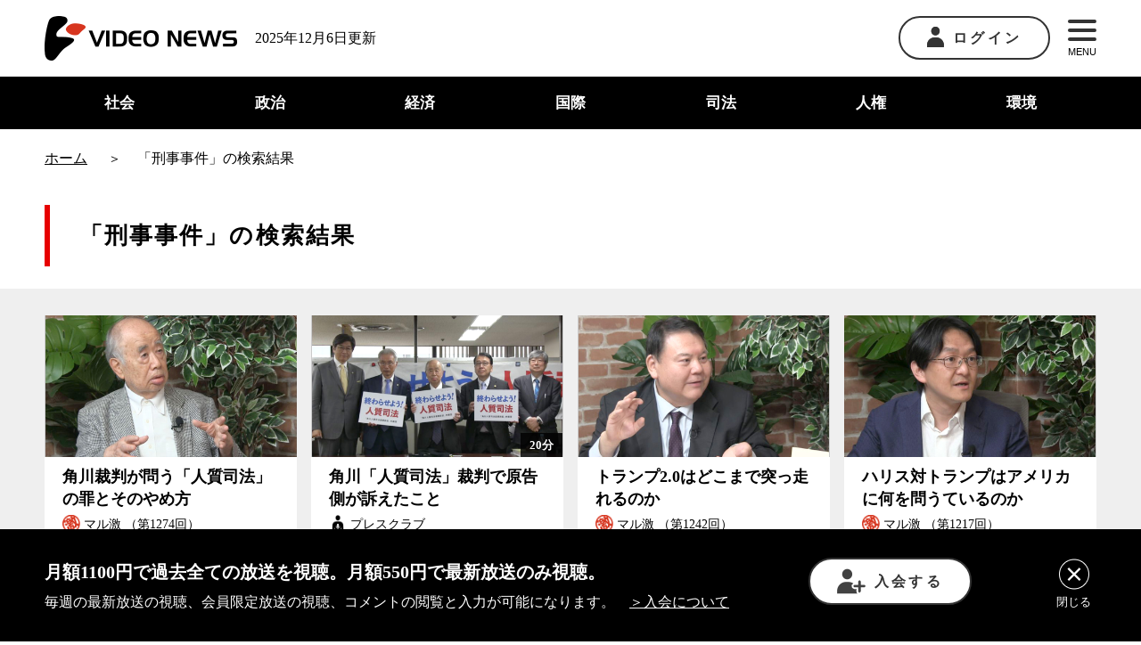

--- FILE ---
content_type: text/html; charset=UTF-8
request_url: https://www.videonews.com/?s=%E5%88%91%E4%BA%8B%E4%BA%8B%E4%BB%B6
body_size: 10588
content:
<!DOCTYPE html>
<html lang="ja">
<head>
  	<meta charset="utf-8">
	<meta name="viewport" content="width=device-width,initial-scale=1.0,minimum-scale=1.0,maximum-scale=1.0,user-scalable=no">
	<title>「刑事事件」の関連放送動画の検索結果（24件） - VIDEO NEWS</title>
	<meta name="description" content="ニュース専門ネット局 ビデオニュース・ドットコム - ビデオニュース・ドットコムはビデオジャーナリストの神保哲生が1999年に起ち上げた独立系のニュース専門インターネット放送局です。広告収入に依存せず、独自の報道路線を貫いています。">

	<meta property="fb:admins" content="1797811354"/>
	<meta property="fb:app_id" content="1526690550922280"/>
	<meta property="og:locale" content="ja_JP">
  <meta property="og:type" content="article">
  <meta property="og:description" content="ニュース専門ネット局 ビデオニュース・ドットコム - ビデオニュース・ドットコムはビデオジャーナリストの神保哲生が1999年に起ち上げた独立系のニュース専門インターネット放送局です。広告収入に依存せず、独自の報道路線を貫いています。">
	<meta property="og:title" content="「刑事事件」の関連放送動画の検索結果（24件） - VIDEO NEWS">
  <meta property="og:url" content="https://www.videonews.com/?s=%E5%88%91%E4%BA%8B%E4%BA%8B%E4%BB%B6">
	<meta property="og:site_name" content="VIDEO NEWS ニュース専門ネット局 ビデオニュース・ドットコム">
  <meta property="og:image" content="https://www.videonews.com/wp-content/themes/videonews_theme/assets/images/ogp_search.png">
	<meta name="twitter:card" content="summary_large_image" />
	<meta name="twitter:site" content="@videonewscom" />
		    <script type="application/ld+json">
  	{
  		"@context":"https://schema.org",
  		"@type":"Itemlist",
			"itemListElement": [
										{
							"@type": "ListItem",
							"position": "1",
							"item": {
								"@type": "Movie",
								"url": "https://www.videonews.com/marugeki-talk/1274",
								"name": "角川裁判が問う「人質司法」の罪とそのやめ方",
								"image": "https://www.videonews.com/wp-content/uploads/2025/09/1274_kadokawa.jpg",
								"dateCreated": "2025-09-06T20:00:12+0900",
								"director": {
									"@type": "Person",
									"name": "神保哲生"
								}
							}
						},						{
							"@type": "ListItem",
							"position": "2",
							"item": {
								"@type": "Movie",
								"url": "https://www.videonews.com/press-club/20250425",
								"name": "角川「人質司法」裁判で原告側が訴えたこと",
								"image": "https://www.videonews.com/wp-content/uploads/2025/04/press-20250425-kadokawa.jpg",
								"dateCreated": "2025-04-25T20:33:55+0900",
								"director": {
									"@type": "Person",
									"name": "神保哲生"
								}
							}
						},						{
							"@type": "ListItem",
							"position": "3",
							"item": {
								"@type": "Movie",
								"url": "https://www.videonews.com/marugeki-talk/1242",
								"name": "トランプ2.0はどこまで突っ走れるのか",
								"image": "https://www.videonews.com/wp-content/uploads/2025/01/marugeki_1242_maeshima.jpg",
								"dateCreated": "2025-01-25T20:00:32+0900",
								"director": {
									"@type": "Person",
									"name": "神保哲生"
								}
							}
						},						{
							"@type": "ListItem",
							"position": "4",
							"item": {
								"@type": "Movie",
								"url": "https://www.videonews.com/marugeki-talk/1217",
								"name": "ハリス対トランプはアメリカに何を問うているのか",
								"image": "https://www.videonews.com/wp-content/uploads/2024/08/1217_nishiyama.jpg",
								"dateCreated": "2024-08-03T20:00:33+0900",
								"director": {
									"@type": "Person",
									"name": "神保哲生"
								}
							}
						},						{
							"@type": "ListItem",
							"position": "5",
							"item": {
								"@type": "Movie",
								"url": "https://www.videonews.com/marugeki-talk/1213",
								"name": "脱法的な神宮外苑乱開発を止めようとしない小池都政の責任を問う",
								"image": "https://www.videonews.com/wp-content/uploads/2024/07/marugeki_1213_sasaki.jpg",
								"dateCreated": "2024-07-06T20:01:06+0900",
								"director": {
									"@type": "Person",
									"name": "神保哲生"
								}
							}
						},						{
							"@type": "ListItem",
							"position": "6",
							"item": {
								"@type": "Movie",
								"url": "https://www.videonews.com/marugeki-talk/1195",
								"name": "「もしトラ」から「ほぼトラ」に移りつつあるアメリカで今何が起きているのか",
								"image": "https://www.videonews.com/wp-content/uploads/2024/03/marugeki_1195_mimaki.jpg",
								"dateCreated": "2024-03-02T20:00:34+0900",
								"director": {
									"@type": "Person",
									"name": "神保哲生"
								}
							}
						},						{
							"@type": "ListItem",
							"position": "7",
							"item": {
								"@type": "Movie",
								"url": "https://www.videonews.com/marugeki-talk/1145",
								"name": "日本の裁判官はなぜ無罪判決を書けないのか",
								"image": "https://www.videonews.com/wp-content/uploads/2023/03/marugeki_1145_kitani.jpg",
								"dateCreated": "2023-03-18T20:00:14+0900",
								"director": {
									"@type": "Person",
									"name": "神保哲生"
								}
							}
						},						{
							"@type": "ListItem",
							"position": "8",
							"item": {
								"@type": "Movie",
								"url": "https://www.videonews.com/news-commentary/211218",
								"name": "１億円を払ってでも政府が隠したかったことと、それでも「認諾」が許されない理由",
								"image": "https://www.videonews.com/wp-content/uploads/2021/12/news1218jpg.jpg",
								"dateCreated": "2021-12-18T18:49:02+0900",
								"director": {
									"@type": "Person",
									"name": "神保哲生"
								}
							}
						},						{
							"@type": "ListItem",
							"position": "9",
							"item": {
								"@type": "Movie",
								"url": "https://www.videonews.com/news-commentary/171216-01",
								"name": "美濃加茂市長を失職に追い込んだ最高裁決定の意味",
								"image": "https://www.videonews.com/wp-content/uploads/2017/12/news_871-1.jpg",
								"dateCreated": "2017-12-16T20:10:12+0900",
								"director": {
									"@type": "Person",
									"name": "神保哲生"
								}
							}
						},						{
							"@type": "ListItem",
							"position": "10",
							"item": {
								"@type": "Movie",
								"url": "https://www.videonews.com/marugeki-talk/752",
								"name": "本庄保険金殺人事件に見る 自白偏重捜査の危険性",
								"image": "https://www.videonews.com/wp-content/uploads/2015/09/marugeki_752_takano.jpg",
								"dateCreated": "2015-09-05T19:53:13+0900",
								"director": {
									"@type": "Person",
									"name": "神保哲生"
								}
							}
						},						{
							"@type": "ListItem",
							"position": "11",
							"item": {
								"@type": "Movie",
								"url": "https://www.videonews.com/interviews/20150717_gohara",
								"name": "司法取引がさらなる冤罪の温床になる恐れ",
								"image": "https://www.videonews.com/wp-content/uploads/2015/07/interviews_150717_gohara.jpg",
								"dateCreated": "2015-07-17T21:03:21+0900",
								"director": {
									"@type": "Person",
									"name": "神保哲生"
								}
							}
						},						{
							"@type": "ListItem",
							"position": "12",
							"item": {
								"@type": "Movie",
								"url": "https://www.videonews.com/marugeki-talk/742",
								"name": "焼け太りの盗聴法改正に待った！",
								"image": "https://www.videonews.com/wp-content/uploads/2015/06/marugeki_742_adachi.jpg",
								"dateCreated": "2015-06-27T20:01:52+0900",
								"director": {
									"@type": "Person",
									"name": "神保哲生"
								}
							}
						},						{
							"@type": "ListItem",
							"position": "13",
							"item": {
								"@type": "Movie",
								"url": "https://www.videonews.com/news-commentary/140712-01",
								"name": "刑事司法改革のはずが未曾有の捜査権限拡大に化けてしまった",
								"image": "https://www.videonews.com/wp-content/uploads/2014/07/news_691-1_L.jpg",
								"dateCreated": "2014-07-12T18:19:07+0900",
								"director": {
									"@type": "Person",
									"name": "神保哲生"
								}
							}
						},						{
							"@type": "ListItem",
							"position": "14",
							"item": {
								"@type": "Movie",
								"url": "https://www.videonews.com/interviews/140711-suo",
								"name": "小さな一歩でも警察にとっては絶望的な恐怖だと思う",
								"image": "https://www.videonews.com/wp-content/uploads/2014/07/interviews_140711_suoL.jpg",
								"dateCreated": "2014-07-11T19:08:52+0900",
								"director": {
									"@type": "Person",
									"name": "神保哲生"
								}
							}
						},						{
							"@type": "ListItem",
							"position": "15",
							"item": {
								"@type": "Movie",
								"url": "https://www.videonews.com/press-club/140709_houseishin-enzai",
								"name": "全事件で可視化をしなければ冤罪は防げない•冤罪被害者らが法制審の答申を厳しく批判",
								"image": "https://www.videonews.com/wp-content/uploads/2014/07/press_140709_houseishin-enzaiL.jpg",
								"dateCreated": "2014-07-09T18:44:56+0900",
								"director": {
									"@type": "Person",
									"name": "神保哲生"
								}
							}
						},						{
							"@type": "ListItem",
							"position": "16",
							"item": {
								"@type": "Movie",
								"url": "https://www.videonews.com/press-club/140709_houseishin",
								"name": "「多勢に無勢の中、僅かでも前進できたことを評価したい」法制審の答申を受けて村木厚子労次官や周防正行監督ら5委員が会見",
								"image": "https://www.videonews.com/wp-content/uploads/2014/07/press_140709_houseishinL.jpg",
								"dateCreated": "2014-07-09T18:42:36+0900",
								"director": {
									"@type": "Person",
									"name": "神保哲生"
								}
							}
						},						{
							"@type": "ListItem",
							"position": "17",
							"item": {
								"@type": "Movie",
								"url": "https://www.videonews.com/news-commentary/20140628-01",
								"name": "可視化なき司法取引の導入はさらなる冤罪の温床に",
								"image": "https://www.videonews.com/wp-content/uploads/2014/06/news_689-1_L.jpg",
								"dateCreated": "2014-06-28T19:16:15+0900",
								"director": {
									"@type": "Person",
									"name": "神保哲生"
								}
							}
						},						{
							"@type": "ListItem",
							"position": "18",
							"item": {
								"@type": "Movie",
								"url": "https://www.videonews.com/marugeki-talk/684",
								"name": "これでは取り調べの可視化が進むわけがない",
								"image": "https://www.videonews.com/wp-content/uploads/2014/05/marugeki_684_suo_L.jpg",
								"dateCreated": "2014-05-24T18:16:22+0900",
								"director": {
									"@type": "Person",
									"name": "神保哲生"
								}
							}
						},						{
							"@type": "ListItem",
							"position": "19",
							"item": {
								"@type": "Movie",
								"url": "https://www.videonews.com/news-commentary/20140329-01",
								"name": "最高裁は捜査官のリークを肯定するのか 弘中惇一郎氏（弁護士・村木厚子氏リーク裁判代理人）",
								"image": "https://www.videonews.com/wp-content/uploads/2014/03/news_676-2_L.jpg",
								"dateCreated": "2014-03-29T15:36:27+0900",
								"director": {
									"@type": "Person",
									"name": "神保哲生"
								}
							}
						},						{
							"@type": "ListItem",
							"position": "20",
							"item": {
								"@type": "Movie",
								"url": "https://www.videonews.com/news-commentary/20130914-01",
								"name": "福島原発訴訟で不起訴処分・検察は本当に捜査を尽くしたのか",
								"image": "https://www.videonews.comhttps://www.videonews.com/wp-content/uploads/2013/09/news_648-2_L2.jpg",
								"dateCreated": "2013-09-14T19:15:19+0900",
								"director": {
									"@type": "Person",
									"name": "神保哲生"
								}
							}
						}			]
  	}
  	</script>
  
			<script type="application/ld+json">
		{
			"@context": "https://schema.org",
			"@type": "BreadcrumbList",
			"itemListElement": [
							{
				"@type": "ListItem",
				"position": 1,
				"name": "ホーム",
				"item": "https://www.videonews.com"
			},				{
					"@type": "ListItem",
					"position": 2,
					"name": "「刑事事件」の検索結果",
					"item": "https://www.videonews.com/?s=刑事事件"
				}			]
		}
		</script>
	  <meta name='robots' content='noindex, follow, max-image-preview:large' />
<link rel='stylesheet' id='wp-block-library-css' href='https://www.videonews.com/wp-includes/css/dist/block-library/style.min.css' type='text/css' media='all' />
<style id='classic-theme-styles-inline-css' type='text/css'>
/*! This file is auto-generated */
.wp-block-button__link{color:#fff;background-color:#32373c;border-radius:9999px;box-shadow:none;text-decoration:none;padding:calc(.667em + 2px) calc(1.333em + 2px);font-size:1.125em}.wp-block-file__button{background:#32373c;color:#fff;text-decoration:none}
</style>
<style id='global-styles-inline-css' type='text/css'>
:root{--wp--preset--aspect-ratio--square: 1;--wp--preset--aspect-ratio--4-3: 4/3;--wp--preset--aspect-ratio--3-4: 3/4;--wp--preset--aspect-ratio--3-2: 3/2;--wp--preset--aspect-ratio--2-3: 2/3;--wp--preset--aspect-ratio--16-9: 16/9;--wp--preset--aspect-ratio--9-16: 9/16;--wp--preset--color--black: #000000;--wp--preset--color--cyan-bluish-gray: #abb8c3;--wp--preset--color--white: #ffffff;--wp--preset--color--pale-pink: #f78da7;--wp--preset--color--vivid-red: #cf2e2e;--wp--preset--color--luminous-vivid-orange: #ff6900;--wp--preset--color--luminous-vivid-amber: #fcb900;--wp--preset--color--light-green-cyan: #7bdcb5;--wp--preset--color--vivid-green-cyan: #00d084;--wp--preset--color--pale-cyan-blue: #8ed1fc;--wp--preset--color--vivid-cyan-blue: #0693e3;--wp--preset--color--vivid-purple: #9b51e0;--wp--preset--gradient--vivid-cyan-blue-to-vivid-purple: linear-gradient(135deg,rgba(6,147,227,1) 0%,rgb(155,81,224) 100%);--wp--preset--gradient--light-green-cyan-to-vivid-green-cyan: linear-gradient(135deg,rgb(122,220,180) 0%,rgb(0,208,130) 100%);--wp--preset--gradient--luminous-vivid-amber-to-luminous-vivid-orange: linear-gradient(135deg,rgba(252,185,0,1) 0%,rgba(255,105,0,1) 100%);--wp--preset--gradient--luminous-vivid-orange-to-vivid-red: linear-gradient(135deg,rgba(255,105,0,1) 0%,rgb(207,46,46) 100%);--wp--preset--gradient--very-light-gray-to-cyan-bluish-gray: linear-gradient(135deg,rgb(238,238,238) 0%,rgb(169,184,195) 100%);--wp--preset--gradient--cool-to-warm-spectrum: linear-gradient(135deg,rgb(74,234,220) 0%,rgb(151,120,209) 20%,rgb(207,42,186) 40%,rgb(238,44,130) 60%,rgb(251,105,98) 80%,rgb(254,248,76) 100%);--wp--preset--gradient--blush-light-purple: linear-gradient(135deg,rgb(255,206,236) 0%,rgb(152,150,240) 100%);--wp--preset--gradient--blush-bordeaux: linear-gradient(135deg,rgb(254,205,165) 0%,rgb(254,45,45) 50%,rgb(107,0,62) 100%);--wp--preset--gradient--luminous-dusk: linear-gradient(135deg,rgb(255,203,112) 0%,rgb(199,81,192) 50%,rgb(65,88,208) 100%);--wp--preset--gradient--pale-ocean: linear-gradient(135deg,rgb(255,245,203) 0%,rgb(182,227,212) 50%,rgb(51,167,181) 100%);--wp--preset--gradient--electric-grass: linear-gradient(135deg,rgb(202,248,128) 0%,rgb(113,206,126) 100%);--wp--preset--gradient--midnight: linear-gradient(135deg,rgb(2,3,129) 0%,rgb(40,116,252) 100%);--wp--preset--font-size--small: 13px;--wp--preset--font-size--medium: 20px;--wp--preset--font-size--large: 36px;--wp--preset--font-size--x-large: 42px;--wp--preset--spacing--20: 0.44rem;--wp--preset--spacing--30: 0.67rem;--wp--preset--spacing--40: 1rem;--wp--preset--spacing--50: 1.5rem;--wp--preset--spacing--60: 2.25rem;--wp--preset--spacing--70: 3.38rem;--wp--preset--spacing--80: 5.06rem;--wp--preset--shadow--natural: 6px 6px 9px rgba(0, 0, 0, 0.2);--wp--preset--shadow--deep: 12px 12px 50px rgba(0, 0, 0, 0.4);--wp--preset--shadow--sharp: 6px 6px 0px rgba(0, 0, 0, 0.2);--wp--preset--shadow--outlined: 6px 6px 0px -3px rgba(255, 255, 255, 1), 6px 6px rgba(0, 0, 0, 1);--wp--preset--shadow--crisp: 6px 6px 0px rgba(0, 0, 0, 1);}:where(.is-layout-flex){gap: 0.5em;}:where(.is-layout-grid){gap: 0.5em;}body .is-layout-flex{display: flex;}.is-layout-flex{flex-wrap: wrap;align-items: center;}.is-layout-flex > :is(*, div){margin: 0;}body .is-layout-grid{display: grid;}.is-layout-grid > :is(*, div){margin: 0;}:where(.wp-block-columns.is-layout-flex){gap: 2em;}:where(.wp-block-columns.is-layout-grid){gap: 2em;}:where(.wp-block-post-template.is-layout-flex){gap: 1.25em;}:where(.wp-block-post-template.is-layout-grid){gap: 1.25em;}.has-black-color{color: var(--wp--preset--color--black) !important;}.has-cyan-bluish-gray-color{color: var(--wp--preset--color--cyan-bluish-gray) !important;}.has-white-color{color: var(--wp--preset--color--white) !important;}.has-pale-pink-color{color: var(--wp--preset--color--pale-pink) !important;}.has-vivid-red-color{color: var(--wp--preset--color--vivid-red) !important;}.has-luminous-vivid-orange-color{color: var(--wp--preset--color--luminous-vivid-orange) !important;}.has-luminous-vivid-amber-color{color: var(--wp--preset--color--luminous-vivid-amber) !important;}.has-light-green-cyan-color{color: var(--wp--preset--color--light-green-cyan) !important;}.has-vivid-green-cyan-color{color: var(--wp--preset--color--vivid-green-cyan) !important;}.has-pale-cyan-blue-color{color: var(--wp--preset--color--pale-cyan-blue) !important;}.has-vivid-cyan-blue-color{color: var(--wp--preset--color--vivid-cyan-blue) !important;}.has-vivid-purple-color{color: var(--wp--preset--color--vivid-purple) !important;}.has-black-background-color{background-color: var(--wp--preset--color--black) !important;}.has-cyan-bluish-gray-background-color{background-color: var(--wp--preset--color--cyan-bluish-gray) !important;}.has-white-background-color{background-color: var(--wp--preset--color--white) !important;}.has-pale-pink-background-color{background-color: var(--wp--preset--color--pale-pink) !important;}.has-vivid-red-background-color{background-color: var(--wp--preset--color--vivid-red) !important;}.has-luminous-vivid-orange-background-color{background-color: var(--wp--preset--color--luminous-vivid-orange) !important;}.has-luminous-vivid-amber-background-color{background-color: var(--wp--preset--color--luminous-vivid-amber) !important;}.has-light-green-cyan-background-color{background-color: var(--wp--preset--color--light-green-cyan) !important;}.has-vivid-green-cyan-background-color{background-color: var(--wp--preset--color--vivid-green-cyan) !important;}.has-pale-cyan-blue-background-color{background-color: var(--wp--preset--color--pale-cyan-blue) !important;}.has-vivid-cyan-blue-background-color{background-color: var(--wp--preset--color--vivid-cyan-blue) !important;}.has-vivid-purple-background-color{background-color: var(--wp--preset--color--vivid-purple) !important;}.has-black-border-color{border-color: var(--wp--preset--color--black) !important;}.has-cyan-bluish-gray-border-color{border-color: var(--wp--preset--color--cyan-bluish-gray) !important;}.has-white-border-color{border-color: var(--wp--preset--color--white) !important;}.has-pale-pink-border-color{border-color: var(--wp--preset--color--pale-pink) !important;}.has-vivid-red-border-color{border-color: var(--wp--preset--color--vivid-red) !important;}.has-luminous-vivid-orange-border-color{border-color: var(--wp--preset--color--luminous-vivid-orange) !important;}.has-luminous-vivid-amber-border-color{border-color: var(--wp--preset--color--luminous-vivid-amber) !important;}.has-light-green-cyan-border-color{border-color: var(--wp--preset--color--light-green-cyan) !important;}.has-vivid-green-cyan-border-color{border-color: var(--wp--preset--color--vivid-green-cyan) !important;}.has-pale-cyan-blue-border-color{border-color: var(--wp--preset--color--pale-cyan-blue) !important;}.has-vivid-cyan-blue-border-color{border-color: var(--wp--preset--color--vivid-cyan-blue) !important;}.has-vivid-purple-border-color{border-color: var(--wp--preset--color--vivid-purple) !important;}.has-vivid-cyan-blue-to-vivid-purple-gradient-background{background: var(--wp--preset--gradient--vivid-cyan-blue-to-vivid-purple) !important;}.has-light-green-cyan-to-vivid-green-cyan-gradient-background{background: var(--wp--preset--gradient--light-green-cyan-to-vivid-green-cyan) !important;}.has-luminous-vivid-amber-to-luminous-vivid-orange-gradient-background{background: var(--wp--preset--gradient--luminous-vivid-amber-to-luminous-vivid-orange) !important;}.has-luminous-vivid-orange-to-vivid-red-gradient-background{background: var(--wp--preset--gradient--luminous-vivid-orange-to-vivid-red) !important;}.has-very-light-gray-to-cyan-bluish-gray-gradient-background{background: var(--wp--preset--gradient--very-light-gray-to-cyan-bluish-gray) !important;}.has-cool-to-warm-spectrum-gradient-background{background: var(--wp--preset--gradient--cool-to-warm-spectrum) !important;}.has-blush-light-purple-gradient-background{background: var(--wp--preset--gradient--blush-light-purple) !important;}.has-blush-bordeaux-gradient-background{background: var(--wp--preset--gradient--blush-bordeaux) !important;}.has-luminous-dusk-gradient-background{background: var(--wp--preset--gradient--luminous-dusk) !important;}.has-pale-ocean-gradient-background{background: var(--wp--preset--gradient--pale-ocean) !important;}.has-electric-grass-gradient-background{background: var(--wp--preset--gradient--electric-grass) !important;}.has-midnight-gradient-background{background: var(--wp--preset--gradient--midnight) !important;}.has-small-font-size{font-size: var(--wp--preset--font-size--small) !important;}.has-medium-font-size{font-size: var(--wp--preset--font-size--medium) !important;}.has-large-font-size{font-size: var(--wp--preset--font-size--large) !important;}.has-x-large-font-size{font-size: var(--wp--preset--font-size--x-large) !important;}
:where(.wp-block-post-template.is-layout-flex){gap: 1.25em;}:where(.wp-block-post-template.is-layout-grid){gap: 1.25em;}
:where(.wp-block-columns.is-layout-flex){gap: 2em;}:where(.wp-block-columns.is-layout-grid){gap: 2em;}
:root :where(.wp-block-pullquote){font-size: 1.5em;line-height: 1.6;}
</style>
<link rel='stylesheet' id='contact-form-7-css' href='https://www.videonews.com/wp-content/plugins/contact-form-7/includes/css/styles.css?ver=5.9.8' type='text/css' media='all' />
<script type="text/javascript" src="https://www.videonews.com/wp-includes/js/jquery/jquery.min.js?ver=3.7.1" id="jquery-core-js"></script>
<script type="text/javascript" src="https://www.videonews.com/wp-includes/js/jquery/jquery-migrate.min.js?ver=3.4.1" id="jquery-migrate-js"></script>

  <link rel="shortcut icon" href="https://www.videonews.com/wp-content/themes/videonews_theme/favicon.ico" />
  <meta name="format-detection" content="telephone=no">
    <link rel="stylesheet" href="https://www.videonews.com/wp-content/themes/videonews_theme/assets/css/bundle.css?v=2024112071554">
  <link rel="stylesheet" href="https://www.videonews.com/wp-content/themes/videonews_theme/assets/css/wp.css?v=2025042512440">

  <script src="https://www.videonews.com/wp-content/themes/videonews_theme/assets/js/vg-controller-client.1.1.15.min.js" charset="utf-8"></script>

  <!-- Google Tag Manager -->
  <script>(function(w,d,s,l,i){w[l]=w[l]||[];w[l].push({'gtm.start':
  new Date().getTime(),event:'gtm.js'});var f=d.getElementsByTagName(s)[0],
  j=d.createElement(s),dl=l!='dataLayer'?'&l='+l:'';j.async=true;j.src=
  'https://www.googletagmanager.com/gtm.js?id='+i+dl;f.parentNode.insertBefore(j,f);
  })(window,document,'script','dataLayer','GTM-P6FXCL5');</script>
  <!-- End Google Tag Manager -->

  <script>
  var ajaxurl = 'https://www.videonews.com/wp-admin/admin-ajax.php';
  var memberhost = 'https://member.videonews.com';
  var videonewsHost = 'www.videonews.com';
  var videonewsLoginHost = '.videonews.com';
  </script>
</head>
<body class="search search-results">

  <!-- Google Tag Manager (noscript) -->
  <noscript><iframe src="https://www.googletagmanager.com/ns.html?id=GTM-P6FXCL5"
  height="0" width="0" style="display:none;visibility:hidden"></iframe></noscript>
  <!-- End Google Tag Manager (noscript) -->

  
  <header class="header">
    <div class="top-content">
      <div class="common-outer">
        <div class="left-box">
          <a href="/" class="logo-link"><img src="https://www.videonews.com/wp-content/themes/videonews_theme/assets/images/logo.png" alt="video news"></a>
          <p class="pc-only">2025年12月6日更新</p>
        </div>
        <div class="right-box">
          <div class="login">
            <div class="btn">
                              <a href="https://member.videonews.com/login.php"><img src="https://www.videonews.com/wp-content/themes/videonews_theme/assets/images/icon_01.png" alt="ログイン" class="pc-only">ログイン</a>
                          </div>
                      </div>
          <div class="menu">
            <button type="button" name="button" id="js-menu-btn">
              <span></span>
              <span></span>
              <span></span>
              MENU
            </button>
            <div class="menu-panel">
              <nav>
                <ul>
                  <li><a href="/about">ビデオニュース・ドットコムについて</a></li>
                  <li><a href="/channel">番組一覧</a></li>
                  <li><a href="/cast">司会一覧</a></li>
                  <li><a href="/register">入会について</a></li>
                  <li><a href="/qa">Q&A</a></li>
                  <li><a href="/recruit">採用情報</a></li>
                  <li><a href="/contact">お問い合わせ</a></li>
                </ul>
              </nav>
            </div>
          </div>
        </div>
      </div>
    </div>

    <nav class="header-nav">
      <div class="common-outer">
        <ul>
          <li>
            <a href="/category/society">社会</a>
          </li>
          <li>
            <a href="/category/politics">政治</a>
          </li>
          <li>
            <a href="/category/economy">経済</a>
          </li>
          <li>
            <a href="/category/international">国際</a>
          </li>
          <li>
            <a href="/category/justice">司法</a>
          </li>
          <li>
            <a href="/category/human-rights">人権</a>
          </li>
          <li>
            <a href="/category/environment">環境</a>
          </li>
        </ul>
      </div>
    </nav>

    <div id="js-notice" class="notice"><button type="button" class="button-txt" data-memberurl="https://member.videonews.com/checkPayment.php">会員費の支払いが完了していないため、会員向け放送が視聴できません。会員費の支払いをお願いいたします。</button></div>
  </header>
<div class="contents-wrapper category">
  
<div class="pankuzu">
  <div class="common-outer">
    <nav>
      <ol class="breadcrumb" itemscope itemtype="http://schema.org/BreadcrumbList">
        <li itemprop="itemListElement" itemscope itemtype="http://schema.org/ListItem">
          <a itemprop="item" href="/"><span itemprop="name">ホーム</span></a>
          <meta itemprop="position" content="1" />
        </li>
                  <li itemprop="itemListElement" itemscope itemtype="http://schema.org/ListItem">
            <span itemprop="name">「刑事事件」の検索結果</span>
            <meta itemprop="position" content="2" />
          </li>
              </ol>
    </nav>
  </div>
</div>
  
  <div class="common-outer">
    <div class="post-contents">
      <h1>「刑事事件」の検索結果</h1>
    </div>
  </div>

    <div class="wide-content">
    <div class="wide-content-inner">
      <div class="common-outer">
        <div class="pbox movie-list movie-archive">
                    
<div class="pbox-index">
  <div class="pbox-index-inner">
    <a href="https://www.videonews.com/marugeki-talk/1274">
      <div class="thumb">
        <img src="/wp-content/uploads/2025/09/1274_kadokawa.jpg" alt="角川裁判が問う「人質司法」の罪とそのやめ方(角川歴彦 )">              </div>
      <div class="text-content">
        <div class="title">
          <h5>
            角川裁判が問う「人質司法」の罪とそのやめ方                          <img src="https://www.videonews.com/wp-content/themes/videonews_theme/assets/images/icon_06.png" alt="" class="limited-icon sp-only">
                      </h5>
        </div>
        <div class="post-type">
          <img src="https://www.videonews.com/wp-content/themes/videonews_theme/assets/images/icon_s_marugeki-talk.png" alt="マル激">
          マル激          （第1274回）        </div>
        <div class="guests">
                  <div class="guest">
            <span class="label">ゲスト</span>角川歴彦<br>
            <span class="guest-description">KADOKAWA元会長</span>
          </div>
                          </div>
                                                                      <div class="plannoticewrap type2">
                        <img src="https://www.videonews.com/wp-content/themes/videonews_theme/assets/images/vnd_viewable_notice_list_past_pc_col4.png" class="planimg planimg-pc">
                        <img src="https://www.videonews.com/wp-content/themes/videonews_theme/assets/images/vnd_viewable_notice_list_past_sp.png" class="planimg planimg-sp">
                    </div>
                                                    <div class="date">
          <time>2025年09月06日</time>
        </div>
      </div>
    </a>
  </div>
</div>
                    
<div class="pbox-index">
  <div class="pbox-index-inner">
    <a href="https://www.videonews.com/press-club/20250425">
      <div class="thumb">
        <img src="/wp-content/uploads/2025/04/press-20250425-kadokawa.jpg" alt="角川「人質司法」裁判で原告側が訴えたこと">                <span class="total-time">20分</span>
              </div>
      <div class="text-content">
        <div class="title">
          <h5>
            角川「人質司法」裁判で原告側が訴えたこと                      </h5>
        </div>
        <div class="post-type">
          <img src="https://www.videonews.com/wp-content/themes/videonews_theme/assets/images/icon_s_press-club.png" alt="マル激">
          プレスクラブ                  </div>
        <div class="guests">
                </div>
                                  <div class="date">
          <time>2025年04月25日</time>
        </div>
      </div>
    </a>
  </div>
</div>
                    
<div class="pbox-index">
  <div class="pbox-index-inner">
    <a href="https://www.videonews.com/marugeki-talk/1242">
      <div class="thumb">
        <img src="/wp-content/uploads/2025/01/marugeki_1242_maeshima.jpg" alt="トランプ2.0はどこまで突っ走れるのか(前嶋和弘 )">              </div>
      <div class="text-content">
        <div class="title">
          <h5>
            トランプ2.0はどこまで突っ走れるのか                          <img src="https://www.videonews.com/wp-content/themes/videonews_theme/assets/images/icon_06.png" alt="" class="limited-icon sp-only">
                      </h5>
        </div>
        <div class="post-type">
          <img src="https://www.videonews.com/wp-content/themes/videonews_theme/assets/images/icon_s_marugeki-talk.png" alt="マル激">
          マル激          （第1242回）        </div>
        <div class="guests">
                  <div class="guest">
            <span class="label">ゲスト</span>前嶋和弘<br>
            <span class="guest-description">上智大学総合グローバル学部教授</span>
          </div>
                          </div>
                                                                      <div class="plannoticewrap type2">
                        <img src="https://www.videonews.com/wp-content/themes/videonews_theme/assets/images/vnd_viewable_notice_list_past_pc_col4.png" class="planimg planimg-pc">
                        <img src="https://www.videonews.com/wp-content/themes/videonews_theme/assets/images/vnd_viewable_notice_list_past_sp.png" class="planimg planimg-sp">
                    </div>
                                                    <div class="date">
          <time>2025年01月25日</time>
        </div>
      </div>
    </a>
  </div>
</div>
                    
<div class="pbox-index">
  <div class="pbox-index-inner">
    <a href="https://www.videonews.com/marugeki-talk/1217">
      <div class="thumb">
        <img src="/wp-content/uploads/2024/08/1217_nishiyama.jpg" alt="ハリス対トランプはアメリカに何を問うているのか(西山隆行 )">              </div>
      <div class="text-content">
        <div class="title">
          <h5>
            ハリス対トランプはアメリカに何を問うているのか                          <img src="https://www.videonews.com/wp-content/themes/videonews_theme/assets/images/icon_06.png" alt="" class="limited-icon sp-only">
                      </h5>
        </div>
        <div class="post-type">
          <img src="https://www.videonews.com/wp-content/themes/videonews_theme/assets/images/icon_s_marugeki-talk.png" alt="マル激">
          マル激          （第1217回）        </div>
        <div class="guests">
                  <div class="guest">
            <span class="label">ゲスト</span>西山隆行<br>
            <span class="guest-description">成蹊大学法学部教授</span>
          </div>
                          </div>
                                                                      <div class="plannoticewrap type2">
                        <img src="https://www.videonews.com/wp-content/themes/videonews_theme/assets/images/vnd_viewable_notice_list_past_pc_col4.png" class="planimg planimg-pc">
                        <img src="https://www.videonews.com/wp-content/themes/videonews_theme/assets/images/vnd_viewable_notice_list_past_sp.png" class="planimg planimg-sp">
                    </div>
                                                    <div class="date">
          <time>2024年08月03日</time>
        </div>
      </div>
    </a>
  </div>
</div>
                    
<div class="pbox-index">
  <div class="pbox-index-inner">
    <a href="https://www.videonews.com/marugeki-talk/1213">
      <div class="thumb">
        <img src="/wp-content/uploads/2024/07/marugeki_1213_sasaki.jpg" alt="脱法的な神宮外苑乱開発を止めようとしない小池都政の責任を問う(佐々木実 )">              </div>
      <div class="text-content">
        <div class="title">
          <h5>
            脱法的な神宮外苑乱開発を止めようとしない小池都政の責任を問う                          <img src="https://www.videonews.com/wp-content/themes/videonews_theme/assets/images/icon_06.png" alt="" class="limited-icon sp-only">
                      </h5>
        </div>
        <div class="post-type">
          <img src="https://www.videonews.com/wp-content/themes/videonews_theme/assets/images/icon_s_marugeki-talk.png" alt="マル激">
          マル激          （第1213回）        </div>
        <div class="guests">
                  <div class="guest">
            <span class="label">ゲスト</span>佐々木実<br>
            <span class="guest-description">ジャーナリスト</span>
          </div>
                          </div>
                                                                      <div class="plannoticewrap type2">
                        <img src="https://www.videonews.com/wp-content/themes/videonews_theme/assets/images/vnd_viewable_notice_list_past_pc_col4.png" class="planimg planimg-pc">
                        <img src="https://www.videonews.com/wp-content/themes/videonews_theme/assets/images/vnd_viewable_notice_list_past_sp.png" class="planimg planimg-sp">
                    </div>
                                                    <div class="date">
          <time>2024年07月06日</time>
        </div>
      </div>
    </a>
  </div>
</div>
                    
<div class="pbox-index">
  <div class="pbox-index-inner">
    <a href="https://www.videonews.com/marugeki-talk/1195">
      <div class="thumb">
        <img src="/wp-content/uploads/2024/03/marugeki_1195_mimaki.jpg" alt="「もしトラ」から「ほぼトラ」に移りつつあるアメリカで今何が起きているのか(三牧聖子 )">              </div>
      <div class="text-content">
        <div class="title">
          <h5>
            「もしトラ」から「ほぼトラ」に移りつつあるアメリカで今何が起きているのか                          <img src="https://www.videonews.com/wp-content/themes/videonews_theme/assets/images/icon_06.png" alt="" class="limited-icon sp-only">
                      </h5>
        </div>
        <div class="post-type">
          <img src="https://www.videonews.com/wp-content/themes/videonews_theme/assets/images/icon_s_marugeki-talk.png" alt="マル激">
          マル激          （第1195回）        </div>
        <div class="guests">
                  <div class="guest">
            <span class="label">ゲスト</span>三牧聖子<br>
            <span class="guest-description">同志社大学グローバル・スタディーズ研究科准教授</span>
          </div>
                          </div>
                                                                      <div class="plannoticewrap type2">
                        <img src="https://www.videonews.com/wp-content/themes/videonews_theme/assets/images/vnd_viewable_notice_list_past_pc_col4.png" class="planimg planimg-pc">
                        <img src="https://www.videonews.com/wp-content/themes/videonews_theme/assets/images/vnd_viewable_notice_list_past_sp.png" class="planimg planimg-sp">
                    </div>
                                                    <div class="date">
          <time>2024年03月02日</time>
        </div>
      </div>
    </a>
  </div>
</div>
                    
<div class="pbox-index">
  <div class="pbox-index-inner">
    <a href="https://www.videonews.com/marugeki-talk/1145">
      <div class="thumb">
        <img src="/wp-content/uploads/2023/03/marugeki_1145_kitani.jpg" alt="日本の裁判官はなぜ無罪判決を書けないのか(木谷明 )">              </div>
      <div class="text-content">
        <div class="title">
          <h5>
            日本の裁判官はなぜ無罪判決を書けないのか                      </h5>
        </div>
        <div class="post-type">
          <img src="https://www.videonews.com/wp-content/themes/videonews_theme/assets/images/icon_s_marugeki-talk.png" alt="マル激">
          マル激          （第1145回）        </div>
        <div class="guests">
                  <div class="guest">
            <span class="label">ゲスト</span>木谷明<br>
            <span class="guest-description">弁護士・元裁判官</span>
          </div>
                          </div>
                                                                      <div class="plannoticewrap type2">
                        <img src="https://www.videonews.com/wp-content/themes/videonews_theme/assets/images/vnd_viewable_notice_list_past_pc_col4.png" class="planimg planimg-pc">
                        <img src="https://www.videonews.com/wp-content/themes/videonews_theme/assets/images/vnd_viewable_notice_list_past_sp.png" class="planimg planimg-sp">
                    </div>
                                                    <div class="date">
          <time>2023年03月18日</time>
        </div>
      </div>
    </a>
  </div>
</div>
                    
<div class="pbox-index">
  <div class="pbox-index-inner">
    <a href="https://www.videonews.com/news-commentary/211218">
      <div class="thumb">
        <img src="/wp-content/uploads/2021/12/news1218jpg.jpg" alt="１億円を払ってでも政府が隠したかったことと、それでも「認諾」が許されない理由">                <span class="total-time">45分</span>
              </div>
      <div class="text-content">
        <div class="title">
          <h5>
            １億円を払ってでも政府が隠したかったことと、それでも「認諾」が許されない理由                      </h5>
        </div>
        <div class="post-type">
          <img src="https://www.videonews.com/wp-content/themes/videonews_theme/assets/images/icon_s_news-commentary.png" alt="マル激">
          Nコメ                  </div>
        <div class="guests">
                </div>
                                  <div class="date">
          <time>2021年12月18日</time>
        </div>
      </div>
    </a>
  </div>
</div>
                    
<div class="pbox-index">
  <div class="pbox-index-inner">
    <a href="https://www.videonews.com/news-commentary/171216-01">
      <div class="thumb">
        <img src="/wp-content/uploads/2017/12/news_871-1.jpg" alt="美濃加茂市長を失職に追い込んだ最高裁決定の意味">                <span class="total-time">50分</span>
              </div>
      <div class="text-content">
        <div class="title">
          <h5>
            美濃加茂市長を失職に追い込んだ最高裁決定の意味                      </h5>
        </div>
        <div class="post-type">
          <img src="https://www.videonews.com/wp-content/themes/videonews_theme/assets/images/icon_s_news-commentary.png" alt="マル激">
          Nコメ                  </div>
        <div class="guests">
                </div>
                                  <div class="date">
          <time>2017年12月16日</time>
        </div>
      </div>
    </a>
  </div>
</div>
                    
<div class="pbox-index">
  <div class="pbox-index-inner">
    <a href="https://www.videonews.com/marugeki-talk/752">
      <div class="thumb">
        <img src="/wp-content/uploads/2015/09/marugeki_752_takano.jpg" alt="本庄保険金殺人事件に見る 自白偏重捜査の危険性(高野隆 )">              </div>
      <div class="text-content">
        <div class="title">
          <h5>
            本庄保険金殺人事件に見る 自白偏重捜査の危険性                          <img src="https://www.videonews.com/wp-content/themes/videonews_theme/assets/images/icon_06.png" alt="" class="limited-icon sp-only">
                      </h5>
        </div>
        <div class="post-type">
          <img src="https://www.videonews.com/wp-content/themes/videonews_theme/assets/images/icon_s_marugeki-talk.png" alt="マル激">
          マル激          （第752回）        </div>
        <div class="guests">
                  <div class="guest">
            <span class="label">ゲスト</span>高野隆<br>
            <span class="guest-description">弁護士・八木茂死刑囚再審弁護団</span>
          </div>
                          </div>
                                                                      <div class="plannoticewrap type2">
                        <img src="https://www.videonews.com/wp-content/themes/videonews_theme/assets/images/vnd_viewable_notice_list_past_pc_col4.png" class="planimg planimg-pc">
                        <img src="https://www.videonews.com/wp-content/themes/videonews_theme/assets/images/vnd_viewable_notice_list_past_sp.png" class="planimg planimg-sp">
                    </div>
                                                    <div class="date">
          <time>2015年09月05日</time>
        </div>
      </div>
    </a>
  </div>
</div>
                    
<div class="pbox-index">
  <div class="pbox-index-inner">
    <a href="https://www.videonews.com/interviews/20150717_gohara">
      <div class="thumb">
        <img src="/wp-content/uploads/2015/07/interviews_150717_gohara.jpg" alt="司法取引がさらなる冤罪の温床になる恐れ(郷原信郎 )">                <span class="total-time">33分</span>
              </div>
      <div class="text-content">
        <div class="title">
          <h5>
            司法取引がさらなる冤罪の温床になる恐れ                      </h5>
        </div>
        <div class="post-type">
          <img src="https://www.videonews.com/wp-content/themes/videonews_theme/assets/images/icon_s_interviews.png" alt="マル激">
          インタビューズ                  </div>
        <div class="guests">
                  <div class="guest">
            <span class="label">ゲスト</span>郷原信郎<br>
            <span class="guest-description">弁護士</span>
          </div>
                          </div>
                                  <div class="date">
          <time>2015年07月17日</time>
        </div>
      </div>
    </a>
  </div>
</div>
                    
<div class="pbox-index">
  <div class="pbox-index-inner">
    <a href="https://www.videonews.com/marugeki-talk/742">
      <div class="thumb">
        <img src="/wp-content/uploads/2015/06/marugeki_742_adachi.jpg" alt="焼け太りの盗聴法改正に待った！(足立昌勝 )">              </div>
      <div class="text-content">
        <div class="title">
          <h5>
            焼け太りの盗聴法改正に待った！                          <img src="https://www.videonews.com/wp-content/themes/videonews_theme/assets/images/icon_06.png" alt="" class="limited-icon sp-only">
                      </h5>
        </div>
        <div class="post-type">
          <img src="https://www.videonews.com/wp-content/themes/videonews_theme/assets/images/icon_s_marugeki-talk.png" alt="マル激">
          マル激          （第742回）        </div>
        <div class="guests">
                  <div class="guest">
            <span class="label">ゲスト</span>足立昌勝<br>
            <span class="guest-description">関東学院大名誉教授</span>
          </div>
                          </div>
                                                                      <div class="plannoticewrap type2">
                        <img src="https://www.videonews.com/wp-content/themes/videonews_theme/assets/images/vnd_viewable_notice_list_past_pc_col4.png" class="planimg planimg-pc">
                        <img src="https://www.videonews.com/wp-content/themes/videonews_theme/assets/images/vnd_viewable_notice_list_past_sp.png" class="planimg planimg-sp">
                    </div>
                                                    <div class="date">
          <time>2015年06月27日</time>
        </div>
      </div>
    </a>
  </div>
</div>
                    
<div class="pbox-index">
  <div class="pbox-index-inner">
    <a href="https://www.videonews.com/news-commentary/140712-01">
      <div class="thumb">
        <img src="/wp-content/uploads/2014/07/news_691-1_L.jpg" alt="刑事司法改革のはずが未曾有の捜査権限拡大に化けてしまった(指宿信 )">                <span class="total-time">56分</span>
              </div>
      <div class="text-content">
        <div class="title">
          <h5>
            刑事司法改革のはずが未曾有の捜査権限拡大に化けてしまった                      </h5>
        </div>
        <div class="post-type">
          <img src="https://www.videonews.com/wp-content/themes/videonews_theme/assets/images/icon_s_news-commentary.png" alt="マル激">
          Nコメ                  </div>
        <div class="guests">
                  <div class="guest">
            <span class="label">ゲスト</span>指宿信<br>
            <span class="guest-description">成城大学法学部教授</span>
          </div>
                          </div>
                                  <div class="date">
          <time>2014年07月12日</time>
        </div>
      </div>
    </a>
  </div>
</div>
                    
<div class="pbox-index">
  <div class="pbox-index-inner">
    <a href="https://www.videonews.com/interviews/140711-suo">
      <div class="thumb">
        <img src="/wp-content/uploads/2014/07/interviews_140711_suoL.jpg" alt="小さな一歩でも警察にとっては絶望的な恐怖だと思う(周防正行 )">                <span class="total-time">66分</span>
              </div>
      <div class="text-content">
        <div class="title">
          <h5>
            小さな一歩でも警察にとっては絶望的な恐怖だと思う                      </h5>
        </div>
        <div class="post-type">
          <img src="https://www.videonews.com/wp-content/themes/videonews_theme/assets/images/icon_s_interviews.png" alt="マル激">
          インタビューズ                  </div>
        <div class="guests">
                  <div class="guest">
            <span class="label">ゲスト</span>周防正行<br>
            <span class="guest-description"></span>
          </div>
                          </div>
                                  <div class="date">
          <time>2014年07月11日</time>
        </div>
      </div>
    </a>
  </div>
</div>
                    
<div class="pbox-index">
  <div class="pbox-index-inner">
    <a href="https://www.videonews.com/press-club/140709_houseishin-enzai">
      <div class="thumb">
        <img src="/wp-content/uploads/2014/07/press_140709_houseishin-enzaiL.jpg" alt="全事件で可視化をしなければ冤罪は防げない•冤罪被害者らが法制審の答申を厳しく批判">                <span class="total-time">24分</span>
              </div>
      <div class="text-content">
        <div class="title">
          <h5>
            全事件で可視化をしなければ冤罪は防げない•冤罪被害者らが法制審の答申を厳しく批判                      </h5>
        </div>
        <div class="post-type">
          <img src="https://www.videonews.com/wp-content/themes/videonews_theme/assets/images/icon_s_press-club.png" alt="マル激">
          プレスクラブ                  </div>
        <div class="guests">
                </div>
                                  <div class="date">
          <time>2014年07月09日</time>
        </div>
      </div>
    </a>
  </div>
</div>
                    
<div class="pbox-index">
  <div class="pbox-index-inner">
    <a href="https://www.videonews.com/press-club/140709_houseishin">
      <div class="thumb">
        <img src="/wp-content/uploads/2014/07/press_140709_houseishinL.jpg" alt="「多勢に無勢の中、僅かでも前進できたことを評価したい」法制審の答申を受けて村木厚子労次官や周防正行監督ら5委員が会見">                <span class="total-time">41分</span>
              </div>
      <div class="text-content">
        <div class="title">
          <h5>
            「多勢に無勢の中、僅かでも前進できたことを評価したい」法制審の答申を受けて村木厚子労次官や周防正行監督ら5委員が会見                      </h5>
        </div>
        <div class="post-type">
          <img src="https://www.videonews.com/wp-content/themes/videonews_theme/assets/images/icon_s_press-club.png" alt="マル激">
          プレスクラブ                  </div>
        <div class="guests">
                </div>
                                  <div class="date">
          <time>2014年07月09日</time>
        </div>
      </div>
    </a>
  </div>
</div>
                    
<div class="pbox-index">
  <div class="pbox-index-inner">
    <a href="https://www.videonews.com/news-commentary/20140628-01">
      <div class="thumb">
        <img src="/wp-content/uploads/2014/06/news_689-1_L.jpg" alt="可視化なき司法取引の導入はさらなる冤罪の温床に">                <span class="total-time">44分</span>
              </div>
      <div class="text-content">
        <div class="title">
          <h5>
            可視化なき司法取引の導入はさらなる冤罪の温床に                      </h5>
        </div>
        <div class="post-type">
          <img src="https://www.videonews.com/wp-content/themes/videonews_theme/assets/images/icon_s_news-commentary.png" alt="マル激">
          Nコメ                  </div>
        <div class="guests">
                </div>
                                  <div class="date">
          <time>2014年06月28日</time>
        </div>
      </div>
    </a>
  </div>
</div>
                    
<div class="pbox-index">
  <div class="pbox-index-inner">
    <a href="https://www.videonews.com/marugeki-talk/684">
      <div class="thumb">
        <img src="/wp-content/uploads/2014/05/marugeki_684_suo_L.jpg" alt="これでは取り調べの可視化が進むわけがない(周防正行 )">              </div>
      <div class="text-content">
        <div class="title">
          <h5>
            これでは取り調べの可視化が進むわけがない                          <img src="https://www.videonews.com/wp-content/themes/videonews_theme/assets/images/icon_06.png" alt="" class="limited-icon sp-only">
                      </h5>
        </div>
        <div class="post-type">
          <img src="https://www.videonews.com/wp-content/themes/videonews_theme/assets/images/icon_s_marugeki-talk.png" alt="マル激">
          マル激          （第684回）        </div>
        <div class="guests">
                  <div class="guest">
            <span class="label">ゲスト</span>周防正行<br>
            <span class="guest-description">映画監督</span>
          </div>
                          </div>
                                                                      <div class="plannoticewrap type2">
                        <img src="https://www.videonews.com/wp-content/themes/videonews_theme/assets/images/vnd_viewable_notice_list_past_pc_col4.png" class="planimg planimg-pc">
                        <img src="https://www.videonews.com/wp-content/themes/videonews_theme/assets/images/vnd_viewable_notice_list_past_sp.png" class="planimg planimg-sp">
                    </div>
                                                    <div class="date">
          <time>2014年05月24日</time>
        </div>
      </div>
    </a>
  </div>
</div>
                    
<div class="pbox-index">
  <div class="pbox-index-inner">
    <a href="https://www.videonews.com/news-commentary/20140329-01">
      <div class="thumb">
        <img src="/wp-content/uploads/2014/03/news_676-2_L.jpg" alt="最高裁は捜査官のリークを肯定するのか 弘中惇一郎氏（弁護士・村木厚子氏リーク裁判代理人）(弘中惇一郎 )">                <span class="total-time">19分</span>
              </div>
      <div class="text-content">
        <div class="title">
          <h5>
            最高裁は捜査官のリークを肯定するのか 弘中惇一郎氏（弁護士・村木厚子氏リーク裁判代理人）                      </h5>
        </div>
        <div class="post-type">
          <img src="https://www.videonews.com/wp-content/themes/videonews_theme/assets/images/icon_s_news-commentary.png" alt="マル激">
          Nコメ                  </div>
        <div class="guests">
                  <div class="guest">
            <span class="label">ゲスト</span>弘中惇一郎<br>
            <span class="guest-description">弁護士</span>
          </div>
                          </div>
                                  <div class="date">
          <time>2014年03月29日</time>
        </div>
      </div>
    </a>
  </div>
</div>
                    
<div class="pbox-index">
  <div class="pbox-index-inner">
    <a href="https://www.videonews.com/news-commentary/20130914-01">
      <div class="thumb">
        福島原発訴訟で不起訴処分・検察は本当に捜査を尽くしたのか<img src="https://www.videonews.com/wp-content/uploads/2013/09/news_648-2_L2.jpg" alt="">                <span class="total-time">37分</span>
              </div>
      <div class="text-content">
        <div class="title">
          <h5>
            福島原発訴訟で不起訴処分・検察は本当に捜査を尽くしたのか                      </h5>
        </div>
        <div class="post-type">
          <img src="https://www.videonews.com/wp-content/themes/videonews_theme/assets/images/icon_s_news-commentary.png" alt="マル激">
          Nコメ                  </div>
        <div class="guests">
                </div>
                                  <div class="date">
          <time>2013年09月14日</time>
        </div>
      </div>
    </a>
  </div>
</div>
                  </div>
      </div>
    </div>
  </div>
  <div class='wp-pagenavi' role='navigation'>
<span aria-current='page' class='current'>1</span><a class="page larger" title="ページ 2" href="https://www.videonews.com/page/2?s=%E5%88%91%E4%BA%8B%E4%BA%8B%E4%BB%B6">2</a><a class="nextpostslink" rel="next" aria-label="次のページ" href="https://www.videonews.com/page/2?s=%E5%88%91%E4%BA%8B%E4%BA%8B%E4%BB%B6">»</a>
</div>  
</div>
<footer class="footer">
  <div class="common-outer">
    <div class="footer-contents">
      <div class="right-col">
        <a href="/"><img src="https://www.videonews.com/wp-content/themes/videonews_theme/assets/images/logo_wh.png" alt="VIDEO NEWS" loading="lazy"></a>
      </div>
      <div class="left-col">
        <ul class="nostyle">
          <li><a href="/company">会社概要</a></li>
            <li><a href="/tokutei">特定商取引法に基づく表記</a></li>
          <li><a href="/attention">Link及び引用に関する注意事項</a></li>
          <li><a href="/rules">利用規約</a></li>
          <li><a href="/privacy">プライバシーポリシー</a></li>
        </ul>
      </div>
    </div>
    <div class="copyright">
      <small>
          Copyright (C) Video News Network. All rights reserved.<br>
          ビデオニュース・ドットコムに記載している記事、写真及び動画などは日本の著作権法や国際条約などで保護されています。著作権者の承諾を得ずに転載や再利用することは禁じられています。
      </small>
    </div>
  </div>
</footer>
<div class="fix-content" id="js-noticebannar">
  <div class="common-outer">
    <div class="content-inner">
      <div class="text-box">
        <h2>月額1100円で過去全ての放送を視聴。<br class="sp-only">月額550円で最新放送のみ視聴。</h2>
        <p class="pc-only">毎週の最新放送の視聴、会員限定放送の視聴、コメントの閲覧と入力が可能になります。<span class="txt-link"><a href="/register/">＞入会について</a></span></p>
      </div>
      <div class="btn-block">
          <div class="btn">
            <a href="https://member.videonews.com/addnewpay.php"><img src="https://www.videonews.com/wp-content/themes/videonews_theme/assets/images/icon_08.png" alt="">入会する</a>
          </div>
          <div class="sp-link sp-only">
            <a href="/register/">＞入会について</a>
          </div>
      </div>
      <div class="close-btn">
        <button type="button" name="button" id="js-noticebannar-close"><img src="https://www.videonews.com/wp-content/themes/videonews_theme/assets/images/icon_09.png" alt=""><span class="pc-only">閉じる</span></button>
      </div>
    </div>
  </div>
</div>

<script type="text/javascript" src="https://www.videonews.com/wp-includes/js/dist/hooks.min.js?ver=2810c76e705dd1a53b18" id="wp-hooks-js"></script>
<script type="text/javascript" src="https://www.videonews.com/wp-includes/js/dist/i18n.min.js?ver=5e580eb46a90c2b997e6" id="wp-i18n-js"></script>
<script type="text/javascript" id="wp-i18n-js-after">
/* <![CDATA[ */
wp.i18n.setLocaleData( { 'text direction\u0004ltr': [ 'ltr' ] } );
/* ]]> */
</script>
<script type="text/javascript" src="https://www.videonews.com/wp-content/plugins/contact-form-7/includes/swv/js/index.js?ver=5.9.8" id="swv-js"></script>
<script type="text/javascript" id="contact-form-7-js-extra">
/* <![CDATA[ */
var wpcf7 = {"api":{"root":"https:\/\/www.videonews.com\/wp-json\/","namespace":"contact-form-7\/v1"}};
/* ]]> */
</script>
<script type="text/javascript" id="contact-form-7-js-translations">
/* <![CDATA[ */
( function( domain, translations ) {
	var localeData = translations.locale_data[ domain ] || translations.locale_data.messages;
	localeData[""].domain = domain;
	wp.i18n.setLocaleData( localeData, domain );
} )( "contact-form-7", {"translation-revision-date":"2024-07-17 08:16:16+0000","generator":"GlotPress\/4.0.1","domain":"messages","locale_data":{"messages":{"":{"domain":"messages","plural-forms":"nplurals=1; plural=0;","lang":"ja_JP"},"This contact form is placed in the wrong place.":["\u3053\u306e\u30b3\u30f3\u30bf\u30af\u30c8\u30d5\u30a9\u30fc\u30e0\u306f\u9593\u9055\u3063\u305f\u4f4d\u7f6e\u306b\u7f6e\u304b\u308c\u3066\u3044\u307e\u3059\u3002"],"Error:":["\u30a8\u30e9\u30fc:"]}},"comment":{"reference":"includes\/js\/index.js"}} );
/* ]]> */
</script>
<script type="text/javascript" src="https://www.videonews.com/wp-content/plugins/contact-form-7/includes/js/index.js?ver=5.9.8" id="contact-form-7-js"></script>
<script type="text/javascript" src="https://www.google.com/recaptcha/api.js?render=6LeKVNgZAAAAAOgMQtzLGepepXKz0cVIrCVlm0SO&amp;ver=3.0" id="google-recaptcha-js"></script>
<script type="text/javascript" src="https://www.videonews.com/wp-includes/js/dist/vendor/wp-polyfill.min.js?ver=3.15.0" id="wp-polyfill-js"></script>
<script type="text/javascript" id="wpcf7-recaptcha-js-extra">
/* <![CDATA[ */
var wpcf7_recaptcha = {"sitekey":"6LeKVNgZAAAAAOgMQtzLGepepXKz0cVIrCVlm0SO","actions":{"homepage":"homepage","contactform":"contactform"}};
/* ]]> */
</script>
<script type="text/javascript" src="https://www.videonews.com/wp-content/plugins/contact-form-7/modules/recaptcha/index.js?ver=5.9.8" id="wpcf7-recaptcha-js"></script>
<script type="text/javascript" src="https://www.videonews.com/wp-content/themes/videonews_theme/assets/js/bundle.js?v=2024112171250"></script>
</body>
</html>


--- FILE ---
content_type: text/html; charset=utf-8
request_url: https://www.google.com/recaptcha/api2/anchor?ar=1&k=6LeKVNgZAAAAAOgMQtzLGepepXKz0cVIrCVlm0SO&co=aHR0cHM6Ly93d3cudmlkZW9uZXdzLmNvbTo0NDM.&hl=en&v=jdMmXeCQEkPbnFDy9T04NbgJ&size=invisible&anchor-ms=20000&execute-ms=15000&cb=qgnvsnrc49zh
body_size: 46755
content:
<!DOCTYPE HTML><html dir="ltr" lang="en"><head><meta http-equiv="Content-Type" content="text/html; charset=UTF-8">
<meta http-equiv="X-UA-Compatible" content="IE=edge">
<title>reCAPTCHA</title>
<style type="text/css">
/* cyrillic-ext */
@font-face {
  font-family: 'Roboto';
  font-style: normal;
  font-weight: 400;
  font-stretch: 100%;
  src: url(//fonts.gstatic.com/s/roboto/v48/KFO7CnqEu92Fr1ME7kSn66aGLdTylUAMa3GUBHMdazTgWw.woff2) format('woff2');
  unicode-range: U+0460-052F, U+1C80-1C8A, U+20B4, U+2DE0-2DFF, U+A640-A69F, U+FE2E-FE2F;
}
/* cyrillic */
@font-face {
  font-family: 'Roboto';
  font-style: normal;
  font-weight: 400;
  font-stretch: 100%;
  src: url(//fonts.gstatic.com/s/roboto/v48/KFO7CnqEu92Fr1ME7kSn66aGLdTylUAMa3iUBHMdazTgWw.woff2) format('woff2');
  unicode-range: U+0301, U+0400-045F, U+0490-0491, U+04B0-04B1, U+2116;
}
/* greek-ext */
@font-face {
  font-family: 'Roboto';
  font-style: normal;
  font-weight: 400;
  font-stretch: 100%;
  src: url(//fonts.gstatic.com/s/roboto/v48/KFO7CnqEu92Fr1ME7kSn66aGLdTylUAMa3CUBHMdazTgWw.woff2) format('woff2');
  unicode-range: U+1F00-1FFF;
}
/* greek */
@font-face {
  font-family: 'Roboto';
  font-style: normal;
  font-weight: 400;
  font-stretch: 100%;
  src: url(//fonts.gstatic.com/s/roboto/v48/KFO7CnqEu92Fr1ME7kSn66aGLdTylUAMa3-UBHMdazTgWw.woff2) format('woff2');
  unicode-range: U+0370-0377, U+037A-037F, U+0384-038A, U+038C, U+038E-03A1, U+03A3-03FF;
}
/* math */
@font-face {
  font-family: 'Roboto';
  font-style: normal;
  font-weight: 400;
  font-stretch: 100%;
  src: url(//fonts.gstatic.com/s/roboto/v48/KFO7CnqEu92Fr1ME7kSn66aGLdTylUAMawCUBHMdazTgWw.woff2) format('woff2');
  unicode-range: U+0302-0303, U+0305, U+0307-0308, U+0310, U+0312, U+0315, U+031A, U+0326-0327, U+032C, U+032F-0330, U+0332-0333, U+0338, U+033A, U+0346, U+034D, U+0391-03A1, U+03A3-03A9, U+03B1-03C9, U+03D1, U+03D5-03D6, U+03F0-03F1, U+03F4-03F5, U+2016-2017, U+2034-2038, U+203C, U+2040, U+2043, U+2047, U+2050, U+2057, U+205F, U+2070-2071, U+2074-208E, U+2090-209C, U+20D0-20DC, U+20E1, U+20E5-20EF, U+2100-2112, U+2114-2115, U+2117-2121, U+2123-214F, U+2190, U+2192, U+2194-21AE, U+21B0-21E5, U+21F1-21F2, U+21F4-2211, U+2213-2214, U+2216-22FF, U+2308-230B, U+2310, U+2319, U+231C-2321, U+2336-237A, U+237C, U+2395, U+239B-23B7, U+23D0, U+23DC-23E1, U+2474-2475, U+25AF, U+25B3, U+25B7, U+25BD, U+25C1, U+25CA, U+25CC, U+25FB, U+266D-266F, U+27C0-27FF, U+2900-2AFF, U+2B0E-2B11, U+2B30-2B4C, U+2BFE, U+3030, U+FF5B, U+FF5D, U+1D400-1D7FF, U+1EE00-1EEFF;
}
/* symbols */
@font-face {
  font-family: 'Roboto';
  font-style: normal;
  font-weight: 400;
  font-stretch: 100%;
  src: url(//fonts.gstatic.com/s/roboto/v48/KFO7CnqEu92Fr1ME7kSn66aGLdTylUAMaxKUBHMdazTgWw.woff2) format('woff2');
  unicode-range: U+0001-000C, U+000E-001F, U+007F-009F, U+20DD-20E0, U+20E2-20E4, U+2150-218F, U+2190, U+2192, U+2194-2199, U+21AF, U+21E6-21F0, U+21F3, U+2218-2219, U+2299, U+22C4-22C6, U+2300-243F, U+2440-244A, U+2460-24FF, U+25A0-27BF, U+2800-28FF, U+2921-2922, U+2981, U+29BF, U+29EB, U+2B00-2BFF, U+4DC0-4DFF, U+FFF9-FFFB, U+10140-1018E, U+10190-1019C, U+101A0, U+101D0-101FD, U+102E0-102FB, U+10E60-10E7E, U+1D2C0-1D2D3, U+1D2E0-1D37F, U+1F000-1F0FF, U+1F100-1F1AD, U+1F1E6-1F1FF, U+1F30D-1F30F, U+1F315, U+1F31C, U+1F31E, U+1F320-1F32C, U+1F336, U+1F378, U+1F37D, U+1F382, U+1F393-1F39F, U+1F3A7-1F3A8, U+1F3AC-1F3AF, U+1F3C2, U+1F3C4-1F3C6, U+1F3CA-1F3CE, U+1F3D4-1F3E0, U+1F3ED, U+1F3F1-1F3F3, U+1F3F5-1F3F7, U+1F408, U+1F415, U+1F41F, U+1F426, U+1F43F, U+1F441-1F442, U+1F444, U+1F446-1F449, U+1F44C-1F44E, U+1F453, U+1F46A, U+1F47D, U+1F4A3, U+1F4B0, U+1F4B3, U+1F4B9, U+1F4BB, U+1F4BF, U+1F4C8-1F4CB, U+1F4D6, U+1F4DA, U+1F4DF, U+1F4E3-1F4E6, U+1F4EA-1F4ED, U+1F4F7, U+1F4F9-1F4FB, U+1F4FD-1F4FE, U+1F503, U+1F507-1F50B, U+1F50D, U+1F512-1F513, U+1F53E-1F54A, U+1F54F-1F5FA, U+1F610, U+1F650-1F67F, U+1F687, U+1F68D, U+1F691, U+1F694, U+1F698, U+1F6AD, U+1F6B2, U+1F6B9-1F6BA, U+1F6BC, U+1F6C6-1F6CF, U+1F6D3-1F6D7, U+1F6E0-1F6EA, U+1F6F0-1F6F3, U+1F6F7-1F6FC, U+1F700-1F7FF, U+1F800-1F80B, U+1F810-1F847, U+1F850-1F859, U+1F860-1F887, U+1F890-1F8AD, U+1F8B0-1F8BB, U+1F8C0-1F8C1, U+1F900-1F90B, U+1F93B, U+1F946, U+1F984, U+1F996, U+1F9E9, U+1FA00-1FA6F, U+1FA70-1FA7C, U+1FA80-1FA89, U+1FA8F-1FAC6, U+1FACE-1FADC, U+1FADF-1FAE9, U+1FAF0-1FAF8, U+1FB00-1FBFF;
}
/* vietnamese */
@font-face {
  font-family: 'Roboto';
  font-style: normal;
  font-weight: 400;
  font-stretch: 100%;
  src: url(//fonts.gstatic.com/s/roboto/v48/KFO7CnqEu92Fr1ME7kSn66aGLdTylUAMa3OUBHMdazTgWw.woff2) format('woff2');
  unicode-range: U+0102-0103, U+0110-0111, U+0128-0129, U+0168-0169, U+01A0-01A1, U+01AF-01B0, U+0300-0301, U+0303-0304, U+0308-0309, U+0323, U+0329, U+1EA0-1EF9, U+20AB;
}
/* latin-ext */
@font-face {
  font-family: 'Roboto';
  font-style: normal;
  font-weight: 400;
  font-stretch: 100%;
  src: url(//fonts.gstatic.com/s/roboto/v48/KFO7CnqEu92Fr1ME7kSn66aGLdTylUAMa3KUBHMdazTgWw.woff2) format('woff2');
  unicode-range: U+0100-02BA, U+02BD-02C5, U+02C7-02CC, U+02CE-02D7, U+02DD-02FF, U+0304, U+0308, U+0329, U+1D00-1DBF, U+1E00-1E9F, U+1EF2-1EFF, U+2020, U+20A0-20AB, U+20AD-20C0, U+2113, U+2C60-2C7F, U+A720-A7FF;
}
/* latin */
@font-face {
  font-family: 'Roboto';
  font-style: normal;
  font-weight: 400;
  font-stretch: 100%;
  src: url(//fonts.gstatic.com/s/roboto/v48/KFO7CnqEu92Fr1ME7kSn66aGLdTylUAMa3yUBHMdazQ.woff2) format('woff2');
  unicode-range: U+0000-00FF, U+0131, U+0152-0153, U+02BB-02BC, U+02C6, U+02DA, U+02DC, U+0304, U+0308, U+0329, U+2000-206F, U+20AC, U+2122, U+2191, U+2193, U+2212, U+2215, U+FEFF, U+FFFD;
}
/* cyrillic-ext */
@font-face {
  font-family: 'Roboto';
  font-style: normal;
  font-weight: 500;
  font-stretch: 100%;
  src: url(//fonts.gstatic.com/s/roboto/v48/KFO7CnqEu92Fr1ME7kSn66aGLdTylUAMa3GUBHMdazTgWw.woff2) format('woff2');
  unicode-range: U+0460-052F, U+1C80-1C8A, U+20B4, U+2DE0-2DFF, U+A640-A69F, U+FE2E-FE2F;
}
/* cyrillic */
@font-face {
  font-family: 'Roboto';
  font-style: normal;
  font-weight: 500;
  font-stretch: 100%;
  src: url(//fonts.gstatic.com/s/roboto/v48/KFO7CnqEu92Fr1ME7kSn66aGLdTylUAMa3iUBHMdazTgWw.woff2) format('woff2');
  unicode-range: U+0301, U+0400-045F, U+0490-0491, U+04B0-04B1, U+2116;
}
/* greek-ext */
@font-face {
  font-family: 'Roboto';
  font-style: normal;
  font-weight: 500;
  font-stretch: 100%;
  src: url(//fonts.gstatic.com/s/roboto/v48/KFO7CnqEu92Fr1ME7kSn66aGLdTylUAMa3CUBHMdazTgWw.woff2) format('woff2');
  unicode-range: U+1F00-1FFF;
}
/* greek */
@font-face {
  font-family: 'Roboto';
  font-style: normal;
  font-weight: 500;
  font-stretch: 100%;
  src: url(//fonts.gstatic.com/s/roboto/v48/KFO7CnqEu92Fr1ME7kSn66aGLdTylUAMa3-UBHMdazTgWw.woff2) format('woff2');
  unicode-range: U+0370-0377, U+037A-037F, U+0384-038A, U+038C, U+038E-03A1, U+03A3-03FF;
}
/* math */
@font-face {
  font-family: 'Roboto';
  font-style: normal;
  font-weight: 500;
  font-stretch: 100%;
  src: url(//fonts.gstatic.com/s/roboto/v48/KFO7CnqEu92Fr1ME7kSn66aGLdTylUAMawCUBHMdazTgWw.woff2) format('woff2');
  unicode-range: U+0302-0303, U+0305, U+0307-0308, U+0310, U+0312, U+0315, U+031A, U+0326-0327, U+032C, U+032F-0330, U+0332-0333, U+0338, U+033A, U+0346, U+034D, U+0391-03A1, U+03A3-03A9, U+03B1-03C9, U+03D1, U+03D5-03D6, U+03F0-03F1, U+03F4-03F5, U+2016-2017, U+2034-2038, U+203C, U+2040, U+2043, U+2047, U+2050, U+2057, U+205F, U+2070-2071, U+2074-208E, U+2090-209C, U+20D0-20DC, U+20E1, U+20E5-20EF, U+2100-2112, U+2114-2115, U+2117-2121, U+2123-214F, U+2190, U+2192, U+2194-21AE, U+21B0-21E5, U+21F1-21F2, U+21F4-2211, U+2213-2214, U+2216-22FF, U+2308-230B, U+2310, U+2319, U+231C-2321, U+2336-237A, U+237C, U+2395, U+239B-23B7, U+23D0, U+23DC-23E1, U+2474-2475, U+25AF, U+25B3, U+25B7, U+25BD, U+25C1, U+25CA, U+25CC, U+25FB, U+266D-266F, U+27C0-27FF, U+2900-2AFF, U+2B0E-2B11, U+2B30-2B4C, U+2BFE, U+3030, U+FF5B, U+FF5D, U+1D400-1D7FF, U+1EE00-1EEFF;
}
/* symbols */
@font-face {
  font-family: 'Roboto';
  font-style: normal;
  font-weight: 500;
  font-stretch: 100%;
  src: url(//fonts.gstatic.com/s/roboto/v48/KFO7CnqEu92Fr1ME7kSn66aGLdTylUAMaxKUBHMdazTgWw.woff2) format('woff2');
  unicode-range: U+0001-000C, U+000E-001F, U+007F-009F, U+20DD-20E0, U+20E2-20E4, U+2150-218F, U+2190, U+2192, U+2194-2199, U+21AF, U+21E6-21F0, U+21F3, U+2218-2219, U+2299, U+22C4-22C6, U+2300-243F, U+2440-244A, U+2460-24FF, U+25A0-27BF, U+2800-28FF, U+2921-2922, U+2981, U+29BF, U+29EB, U+2B00-2BFF, U+4DC0-4DFF, U+FFF9-FFFB, U+10140-1018E, U+10190-1019C, U+101A0, U+101D0-101FD, U+102E0-102FB, U+10E60-10E7E, U+1D2C0-1D2D3, U+1D2E0-1D37F, U+1F000-1F0FF, U+1F100-1F1AD, U+1F1E6-1F1FF, U+1F30D-1F30F, U+1F315, U+1F31C, U+1F31E, U+1F320-1F32C, U+1F336, U+1F378, U+1F37D, U+1F382, U+1F393-1F39F, U+1F3A7-1F3A8, U+1F3AC-1F3AF, U+1F3C2, U+1F3C4-1F3C6, U+1F3CA-1F3CE, U+1F3D4-1F3E0, U+1F3ED, U+1F3F1-1F3F3, U+1F3F5-1F3F7, U+1F408, U+1F415, U+1F41F, U+1F426, U+1F43F, U+1F441-1F442, U+1F444, U+1F446-1F449, U+1F44C-1F44E, U+1F453, U+1F46A, U+1F47D, U+1F4A3, U+1F4B0, U+1F4B3, U+1F4B9, U+1F4BB, U+1F4BF, U+1F4C8-1F4CB, U+1F4D6, U+1F4DA, U+1F4DF, U+1F4E3-1F4E6, U+1F4EA-1F4ED, U+1F4F7, U+1F4F9-1F4FB, U+1F4FD-1F4FE, U+1F503, U+1F507-1F50B, U+1F50D, U+1F512-1F513, U+1F53E-1F54A, U+1F54F-1F5FA, U+1F610, U+1F650-1F67F, U+1F687, U+1F68D, U+1F691, U+1F694, U+1F698, U+1F6AD, U+1F6B2, U+1F6B9-1F6BA, U+1F6BC, U+1F6C6-1F6CF, U+1F6D3-1F6D7, U+1F6E0-1F6EA, U+1F6F0-1F6F3, U+1F6F7-1F6FC, U+1F700-1F7FF, U+1F800-1F80B, U+1F810-1F847, U+1F850-1F859, U+1F860-1F887, U+1F890-1F8AD, U+1F8B0-1F8BB, U+1F8C0-1F8C1, U+1F900-1F90B, U+1F93B, U+1F946, U+1F984, U+1F996, U+1F9E9, U+1FA00-1FA6F, U+1FA70-1FA7C, U+1FA80-1FA89, U+1FA8F-1FAC6, U+1FACE-1FADC, U+1FADF-1FAE9, U+1FAF0-1FAF8, U+1FB00-1FBFF;
}
/* vietnamese */
@font-face {
  font-family: 'Roboto';
  font-style: normal;
  font-weight: 500;
  font-stretch: 100%;
  src: url(//fonts.gstatic.com/s/roboto/v48/KFO7CnqEu92Fr1ME7kSn66aGLdTylUAMa3OUBHMdazTgWw.woff2) format('woff2');
  unicode-range: U+0102-0103, U+0110-0111, U+0128-0129, U+0168-0169, U+01A0-01A1, U+01AF-01B0, U+0300-0301, U+0303-0304, U+0308-0309, U+0323, U+0329, U+1EA0-1EF9, U+20AB;
}
/* latin-ext */
@font-face {
  font-family: 'Roboto';
  font-style: normal;
  font-weight: 500;
  font-stretch: 100%;
  src: url(//fonts.gstatic.com/s/roboto/v48/KFO7CnqEu92Fr1ME7kSn66aGLdTylUAMa3KUBHMdazTgWw.woff2) format('woff2');
  unicode-range: U+0100-02BA, U+02BD-02C5, U+02C7-02CC, U+02CE-02D7, U+02DD-02FF, U+0304, U+0308, U+0329, U+1D00-1DBF, U+1E00-1E9F, U+1EF2-1EFF, U+2020, U+20A0-20AB, U+20AD-20C0, U+2113, U+2C60-2C7F, U+A720-A7FF;
}
/* latin */
@font-face {
  font-family: 'Roboto';
  font-style: normal;
  font-weight: 500;
  font-stretch: 100%;
  src: url(//fonts.gstatic.com/s/roboto/v48/KFO7CnqEu92Fr1ME7kSn66aGLdTylUAMa3yUBHMdazQ.woff2) format('woff2');
  unicode-range: U+0000-00FF, U+0131, U+0152-0153, U+02BB-02BC, U+02C6, U+02DA, U+02DC, U+0304, U+0308, U+0329, U+2000-206F, U+20AC, U+2122, U+2191, U+2193, U+2212, U+2215, U+FEFF, U+FFFD;
}
/* cyrillic-ext */
@font-face {
  font-family: 'Roboto';
  font-style: normal;
  font-weight: 900;
  font-stretch: 100%;
  src: url(//fonts.gstatic.com/s/roboto/v48/KFO7CnqEu92Fr1ME7kSn66aGLdTylUAMa3GUBHMdazTgWw.woff2) format('woff2');
  unicode-range: U+0460-052F, U+1C80-1C8A, U+20B4, U+2DE0-2DFF, U+A640-A69F, U+FE2E-FE2F;
}
/* cyrillic */
@font-face {
  font-family: 'Roboto';
  font-style: normal;
  font-weight: 900;
  font-stretch: 100%;
  src: url(//fonts.gstatic.com/s/roboto/v48/KFO7CnqEu92Fr1ME7kSn66aGLdTylUAMa3iUBHMdazTgWw.woff2) format('woff2');
  unicode-range: U+0301, U+0400-045F, U+0490-0491, U+04B0-04B1, U+2116;
}
/* greek-ext */
@font-face {
  font-family: 'Roboto';
  font-style: normal;
  font-weight: 900;
  font-stretch: 100%;
  src: url(//fonts.gstatic.com/s/roboto/v48/KFO7CnqEu92Fr1ME7kSn66aGLdTylUAMa3CUBHMdazTgWw.woff2) format('woff2');
  unicode-range: U+1F00-1FFF;
}
/* greek */
@font-face {
  font-family: 'Roboto';
  font-style: normal;
  font-weight: 900;
  font-stretch: 100%;
  src: url(//fonts.gstatic.com/s/roboto/v48/KFO7CnqEu92Fr1ME7kSn66aGLdTylUAMa3-UBHMdazTgWw.woff2) format('woff2');
  unicode-range: U+0370-0377, U+037A-037F, U+0384-038A, U+038C, U+038E-03A1, U+03A3-03FF;
}
/* math */
@font-face {
  font-family: 'Roboto';
  font-style: normal;
  font-weight: 900;
  font-stretch: 100%;
  src: url(//fonts.gstatic.com/s/roboto/v48/KFO7CnqEu92Fr1ME7kSn66aGLdTylUAMawCUBHMdazTgWw.woff2) format('woff2');
  unicode-range: U+0302-0303, U+0305, U+0307-0308, U+0310, U+0312, U+0315, U+031A, U+0326-0327, U+032C, U+032F-0330, U+0332-0333, U+0338, U+033A, U+0346, U+034D, U+0391-03A1, U+03A3-03A9, U+03B1-03C9, U+03D1, U+03D5-03D6, U+03F0-03F1, U+03F4-03F5, U+2016-2017, U+2034-2038, U+203C, U+2040, U+2043, U+2047, U+2050, U+2057, U+205F, U+2070-2071, U+2074-208E, U+2090-209C, U+20D0-20DC, U+20E1, U+20E5-20EF, U+2100-2112, U+2114-2115, U+2117-2121, U+2123-214F, U+2190, U+2192, U+2194-21AE, U+21B0-21E5, U+21F1-21F2, U+21F4-2211, U+2213-2214, U+2216-22FF, U+2308-230B, U+2310, U+2319, U+231C-2321, U+2336-237A, U+237C, U+2395, U+239B-23B7, U+23D0, U+23DC-23E1, U+2474-2475, U+25AF, U+25B3, U+25B7, U+25BD, U+25C1, U+25CA, U+25CC, U+25FB, U+266D-266F, U+27C0-27FF, U+2900-2AFF, U+2B0E-2B11, U+2B30-2B4C, U+2BFE, U+3030, U+FF5B, U+FF5D, U+1D400-1D7FF, U+1EE00-1EEFF;
}
/* symbols */
@font-face {
  font-family: 'Roboto';
  font-style: normal;
  font-weight: 900;
  font-stretch: 100%;
  src: url(//fonts.gstatic.com/s/roboto/v48/KFO7CnqEu92Fr1ME7kSn66aGLdTylUAMaxKUBHMdazTgWw.woff2) format('woff2');
  unicode-range: U+0001-000C, U+000E-001F, U+007F-009F, U+20DD-20E0, U+20E2-20E4, U+2150-218F, U+2190, U+2192, U+2194-2199, U+21AF, U+21E6-21F0, U+21F3, U+2218-2219, U+2299, U+22C4-22C6, U+2300-243F, U+2440-244A, U+2460-24FF, U+25A0-27BF, U+2800-28FF, U+2921-2922, U+2981, U+29BF, U+29EB, U+2B00-2BFF, U+4DC0-4DFF, U+FFF9-FFFB, U+10140-1018E, U+10190-1019C, U+101A0, U+101D0-101FD, U+102E0-102FB, U+10E60-10E7E, U+1D2C0-1D2D3, U+1D2E0-1D37F, U+1F000-1F0FF, U+1F100-1F1AD, U+1F1E6-1F1FF, U+1F30D-1F30F, U+1F315, U+1F31C, U+1F31E, U+1F320-1F32C, U+1F336, U+1F378, U+1F37D, U+1F382, U+1F393-1F39F, U+1F3A7-1F3A8, U+1F3AC-1F3AF, U+1F3C2, U+1F3C4-1F3C6, U+1F3CA-1F3CE, U+1F3D4-1F3E0, U+1F3ED, U+1F3F1-1F3F3, U+1F3F5-1F3F7, U+1F408, U+1F415, U+1F41F, U+1F426, U+1F43F, U+1F441-1F442, U+1F444, U+1F446-1F449, U+1F44C-1F44E, U+1F453, U+1F46A, U+1F47D, U+1F4A3, U+1F4B0, U+1F4B3, U+1F4B9, U+1F4BB, U+1F4BF, U+1F4C8-1F4CB, U+1F4D6, U+1F4DA, U+1F4DF, U+1F4E3-1F4E6, U+1F4EA-1F4ED, U+1F4F7, U+1F4F9-1F4FB, U+1F4FD-1F4FE, U+1F503, U+1F507-1F50B, U+1F50D, U+1F512-1F513, U+1F53E-1F54A, U+1F54F-1F5FA, U+1F610, U+1F650-1F67F, U+1F687, U+1F68D, U+1F691, U+1F694, U+1F698, U+1F6AD, U+1F6B2, U+1F6B9-1F6BA, U+1F6BC, U+1F6C6-1F6CF, U+1F6D3-1F6D7, U+1F6E0-1F6EA, U+1F6F0-1F6F3, U+1F6F7-1F6FC, U+1F700-1F7FF, U+1F800-1F80B, U+1F810-1F847, U+1F850-1F859, U+1F860-1F887, U+1F890-1F8AD, U+1F8B0-1F8BB, U+1F8C0-1F8C1, U+1F900-1F90B, U+1F93B, U+1F946, U+1F984, U+1F996, U+1F9E9, U+1FA00-1FA6F, U+1FA70-1FA7C, U+1FA80-1FA89, U+1FA8F-1FAC6, U+1FACE-1FADC, U+1FADF-1FAE9, U+1FAF0-1FAF8, U+1FB00-1FBFF;
}
/* vietnamese */
@font-face {
  font-family: 'Roboto';
  font-style: normal;
  font-weight: 900;
  font-stretch: 100%;
  src: url(//fonts.gstatic.com/s/roboto/v48/KFO7CnqEu92Fr1ME7kSn66aGLdTylUAMa3OUBHMdazTgWw.woff2) format('woff2');
  unicode-range: U+0102-0103, U+0110-0111, U+0128-0129, U+0168-0169, U+01A0-01A1, U+01AF-01B0, U+0300-0301, U+0303-0304, U+0308-0309, U+0323, U+0329, U+1EA0-1EF9, U+20AB;
}
/* latin-ext */
@font-face {
  font-family: 'Roboto';
  font-style: normal;
  font-weight: 900;
  font-stretch: 100%;
  src: url(//fonts.gstatic.com/s/roboto/v48/KFO7CnqEu92Fr1ME7kSn66aGLdTylUAMa3KUBHMdazTgWw.woff2) format('woff2');
  unicode-range: U+0100-02BA, U+02BD-02C5, U+02C7-02CC, U+02CE-02D7, U+02DD-02FF, U+0304, U+0308, U+0329, U+1D00-1DBF, U+1E00-1E9F, U+1EF2-1EFF, U+2020, U+20A0-20AB, U+20AD-20C0, U+2113, U+2C60-2C7F, U+A720-A7FF;
}
/* latin */
@font-face {
  font-family: 'Roboto';
  font-style: normal;
  font-weight: 900;
  font-stretch: 100%;
  src: url(//fonts.gstatic.com/s/roboto/v48/KFO7CnqEu92Fr1ME7kSn66aGLdTylUAMa3yUBHMdazQ.woff2) format('woff2');
  unicode-range: U+0000-00FF, U+0131, U+0152-0153, U+02BB-02BC, U+02C6, U+02DA, U+02DC, U+0304, U+0308, U+0329, U+2000-206F, U+20AC, U+2122, U+2191, U+2193, U+2212, U+2215, U+FEFF, U+FFFD;
}

</style>
<link rel="stylesheet" type="text/css" href="https://www.gstatic.com/recaptcha/releases/jdMmXeCQEkPbnFDy9T04NbgJ/styles__ltr.css">
<script nonce="sIFMu8iTLxToBbpv53C5bw" type="text/javascript">window['__recaptcha_api'] = 'https://www.google.com/recaptcha/api2/';</script>
<script type="text/javascript" src="https://www.gstatic.com/recaptcha/releases/jdMmXeCQEkPbnFDy9T04NbgJ/recaptcha__en.js" nonce="sIFMu8iTLxToBbpv53C5bw">
      
    </script></head>
<body><div id="rc-anchor-alert" class="rc-anchor-alert"></div>
<input type="hidden" id="recaptcha-token" value="[base64]">
<script type="text/javascript" nonce="sIFMu8iTLxToBbpv53C5bw">
      recaptcha.anchor.Main.init("[\x22ainput\x22,[\x22bgdata\x22,\x22\x22,\[base64]/[base64]/[base64]/[base64]/[base64]/[base64]/[base64]/[base64]/[base64]/[base64]/[base64]/[base64]/[base64]/[base64]/[base64]\\u003d\\u003d\x22,\[base64]\x22,\[base64]/[base64]/CtsO6w68qQ2l2PcKvIwnCnBfCsEURwp/DncO3w5jDjTzDpyBvNgVHYMK1wqstPcOrw71RwpZTKcKPwp7DiMOvw5oXw7XCgQpHCAvCpcOaw6hBXcKGw7rDhMKDw5bCmAo/[base64]/DcK/RiDDvXPCucOTw6HDmMKlZcKtwpsHwr/Co8KbwrpoNcO8woTCrMKJFcKAewPDnsOxKx/Dl3RxL8KDwqbCm8OcR8K8a8KCwp7Cu0HDvxrDkxrCuQ7CrMOjLDoEw5tyw6HDnsK8O3/DnG/CjSsfw53CqsKeFsKJwoMUw7VtwpLClcOhV8OwBk/CgsKEw57DvTvCuWLDj8KWw41gPcOCVV07cMKqO8K+HsKrPXUgAsK4wrk6DHbCtMK9XcOqw6Ivwq8cWl9jw49gwpHCjMKVWcKwwrMpw5nDvMKhwqXDvW0Yc8KGwpLDlQrDr8OWw588wqtRwprCv8O9w4jCnQ50w6BZwpN5w5XCoVjDgnNEcE1tIcK/wpU/EMOLw5rDqk/Dl8Ofw7xTasONbHDDvcK7GBQvZjkAwp1nwpUeZWnDmMOoR1PDr8KaAHAewr9VFMO2w6bCgA7CllbCihjDlcK0wqzCj8OGdsK5YG3DgUYTwpRjTcK5w5sRw4clM8OoGTfDosKXR8Kpw5/[base64]/FcOcw6Nrw6UdwqvCkcOHbQ1bw6PDmyLDmMKHLTJsw4jDrTrClcKNw6HDl37CoUUNNlLCmSwyCcOswpLCkSDCtMK4PAjDqQZdLhdVbMOxHVDChMONw41bwqQuwrsPJsKOw6bDi8OiwobCrB/Cu0sjAsKfNsOPD1HCvcOTNAQ0N8O4TXsMQB7DtsKOwpPDjX3CjcKpw7QIwoMTwroHw5UZVknDmcOvN8OLScOjA8KvWsK/woAhw41vUDMbanEaw4LDkW/DkXl7wo3DscO2cAE2PwTDk8KlGRNUMMKkIhnChsKbBSIwwqB1wpnDhsOfa0vCpm/Dh8OYw7rDn8KlKQrDnF3Dv1vCsMOBNmTCiTMnKD7CphI5w63DnsOHdj/DhxALw7PCgcKiw63CpcKGSldmQyMXLMKqwrtQGcO6M3VXw4QJw7zCmhrDkMOcw58UZUljwrhRw6Fpw43DtTrCn8O0w4I+wp8Sw5LDvERlEnPDtSjCnWpTBCc1ecKTwopMZcOVwr7CvsKTGMOUwrTCo8OMOy93DS/DpsOTw6E/djDDh2kKIDw6EMO4HALCpsKIw4wyaRViZyDDjsKtKsKGNMKwwrLDuMOWO2fChUXDjR0Cw43DhMOwbE/ChwQ+YGrDmyAHw7kEOsODPBXDmjPDmcOBdUo5N1rCvDsiw7s3QXAYwrxawrUVTUbDj8OqwpvCr1oaZcKxAcKzacOFdUhLJ8OzMMKJwqYtw47CtiRFOA7DqWA5KMKVMnxxAVAoA3M8BA/Dp0bDhnXDjA4swpAxw4RabsKBCFYTKsKUw5rClsO1w7/[base64]/DuCxTwro5wqHDrj3CqVJSwpfDp1PCmcKcBnECU0PDosOuWMO2wrtnT8KlwqvCnBbCl8K0X8OJNRfDtyEOwrvCuw3CkxVqTcKNwqnDlQfCl8OvY8KmbGkUccOgw6AlLnPCgTrCg19DGcKZP8OKwpTDriLDkMOdYBPDqQ/Cgm4oYMK4worCgyXCthbCiWfDkk7Dl0XCqhtqMjDCgcK7I8OawoPCmsOTcCAAwqDDh8OFwqkRYjIMLsKmwph/JcOdw5Biw5bCjsKYGjwvwrXCoGMiw4nDnnlhwrEVw597SHHCg8Ojw5PCh8KoDg/CilnCtcKTAMO+wq44RHPDrXrDvEQjB8O/wq1aS8KMEyLCgljDvDd+w7FqBUjDjcOrwpgkwqHCj2nCjnpXETh/cMOPVCsYw4o9NsOUw6tkwp5xfAYyw54ow7rDhcKCHcOcw6nCtAXCk0dzYm/CsMKeDBAawojDtzvDkcOSwrAAWynDjcONN0XCk8OYA3oNWMKbUsKtw4JmRg/DqsOFw5bDnQPCtMO5RsK4aMOlUMOGeW0BDMKNwrbDn0sqwo88Ak/Dvk/[base64]/Ds8K7a8KfwqUdYsKMw5wJwoXCgQAFwqp1wq/[base64]/BCrDgig3w5hgw6rCo8KUacODWz8yw67Dqk1xw7jDqsOUwqTCuWsNWhTCqMKAw5B8KFBzOMKDOl1swoJfwqYiUXnDqsOzGcOfwqAuw610wpdmw5FKwrdww6/CjFfCj24WHsORJkM2fMO8FsOhAVLCkDESNU1wEz8fFMKbwrhsw7YkwpHDg8OfPMK5BMO5w5nCi8OhU03DqMKvwr/Djh4IwqtEw4TCmcKaHMKgEMOaGxVewrAzZcOFPitEw6jDuQTDr0JMwpxbGi3DusKZB2tBRjfDn8OXwpMtHsOVwozCrMOawp/CkBkmBXvCksKBw6HDmXBxw5DDuMKywoF0wqPDosOjw6XCnsO2cm07wrDCkwLDsH4dw7jCt8KJwrUZFMK1w7F1MsKGwqUiMcKGwr/CsMKcecO0BsK3w7/CjV3CvcKgw7Utb8OePsKwOMOsw5/CvMKXNcO/cDTDvzs/wqJFw5fDjsOAEcK8NcOIPsOqMXA7VRfCr0LChMKfIgZOw7QMw6jDi0hkAwzCtxNldsOYccOaw7bDpsORwr/CgSbConbDnH5gw6fCl3TCpsKtwpDCgQPDi8Kxw4QEw5dIwr4ww6puanjCiBzCpkktw6LDmBBMAMOqwoMSwqheGcKDw6bCssOIHcKzwrPCpBTClCDChCPDmcK/MigjwqUvRH0fwpvDnXceOjTCnsKFCMKaO0jCoMO7SMOrDcK3TUHCogrCosOiO0ooZsOWScK0wp/[base64]/Cj1LDiz7DnhbCiCHDrsOzbjUOw4fDhhNFw6HCucOtIBHCmMOlWMKtwoJCZMKuw5ZgawbDpnjCjk/DlkEEw65zw7F4esKFw4hMwohTcUYFw6/CmGrDm0Mpwr9UZj3DhsKJZDZawqssWsKJR8K/wqnCqsKLaUA/woIhw7J7K8OPw4tuA8K/w7QMYcOQwrwaRcOEw5h4WcKKM8OIDMO5FMOQKMOnAjXCtsKcw7FKwqPDlA3Cl0TDh8Ktw5IRP1JyNl3CpMKXwpvCkh7DlcKJJsK/[base64]/CrsOawp3DuWDDssOqMMKEwr/CrQJkPUEWFw3Cr8KFwohsw4x8wpYmdsKtBMKvw4zDiBHCij4jw5l5OmfDr8OawpNudhV5AsKLwpIlasOaTUdSw74fwph8BiDCtMOQw4HCqMK4KANbw47DvsKBwpTDuCHDk2/DhG7CvMONwpBjw6Igw7bDpBbCgQJZwpM0TgTCjcKqMTDCpMKvdj/CsMOWTMK8TwnDvMKEw6LCngd9EMKnw4DCjwRqw7tTwobCkzwnw6FvQz8mLsOvwoNmwoM8w5llUGpZw6Ztwpx4aTs0IcK6wrfCh2QewppGDExPd23Dj8Oww496SsKAMsKxHsKCLsKCwoLDlC89wo/DgsK3NMK8wrJoEsO4DClSLxBqwo5xw6FcJsO/[base64]/CtcOTeFzDp0Avw5LDoSwCw6PCgnDDvHdbfAthBsKNJlVqB2nDo3vDrMOwwpDClsKFKU/CjRLCpx8/[base64]/DjFfCp8KkwqZywqzDrMKvAzEFeXhGwpdqf8K+wrXDgsKnwqB/[base64]/CmyvCizguacKGwolTV0o6Kz3CtcKwwrY+EsKwdcOQdBlGw6pcwrbCvx7CpcKUw5PDtcKyw7fDqzwXwp/[base64]/CjxNLwoDCqcKzdlEsSMObahzDoMO4wrnDtgMeGMOODjzDn8KXdkMITcO2I0tdw7TCq09Uw59zBljDucKVwqrDtcOlw4zDmcK4L8OPwpDCqcOPacOrw4DCsMKiw6DCtQUQA8O6w5PDtMOhw7F/CSo0M8OIw4/Dl0csw5R0wqPDhlNyw77Dv0zDiMO4w7LDkcKew4HCjsKLf8KQOMKhb8KfwqUXwrszw5xaw5nDisO/w5kiJsKuYUzDoBTCngfDnMKlwrXCn3vCv8KpfhVxfSfCuhLDscO4GMKeb0XCvcKaCU12ecOcZAXCrMOoacKGw5hrUD8uw5HCs8Oywp/CuAsYwrzDhMKtA8KhHcOsYAPDm1wyeTvDum3CoiPDtjQYwpZNPMKJw7EECMKKT8K5AMOYwpRNIy/Dl8Kkw5cSEMOCwp8Sw4jCoUsuw4XDrWpfXWACFBHCjMK7w5tLwqTDpsOVw79/w4DDqmstw4I9Q8Kgb8O4WsKMwonCmcKjCRnCu1gUwpISwpIXwpoHw5RdNMOxw7rCrjgKPsOFHETDlcK1NnHDmXhlPWzDtCnDl2jDjsKDwo5EwpJTOgXDrBMuwojCuMKWw5lHbsKeczDDm2DDmMORw5kPLsO2w59oRcOywpjClMKWw4/DhsK9wo1+w4ILScOxwpYewqTCrzZAPcOIw67CjDtdwrbChsKEQgdfw7l9wr7CscOywqQfOsK2woIdwqfDpMOhC8KeAcOuw54MXjXCq8Osw4h5LgrDp0XCnzgOw6jCh2QSwr/CtsODNMOWDhwTwqLDmcKjB2PDscKkcUPDuxbDnSrCsn50VMOuRsKsSMKFwpR9w68Kw6HDo8K3wqrDohbCo8Oiw6Ukw5fDsHfDoX53Ni0OEhnCj8KjwodfNMO/wp8Kw7MJw5pYVMK1w47DgcOMdjFmA8OdwpREw4rCuyZMbsOgRG/Cl8OPBsKiO8Oyw5dXwopqe8ObecKfOMOWw6fDpsOxw47CnsOGDBvCr8OWwrQOw4XDr1dxwp1cw6XDulsuwrbCplhmwoHDtsKVbQsjKMKWw6tsa13Dhn/Dp8KtwoAVwqzCoW/DjMKWwoQJfgw/wpcew7/[base64]/Dt8K1BsK/[base64]/w4h7d8OWOh4hw41lOD7DncK4w51xBsOVwr7ChUJkBsK7wq/DmMOnw7vDmV4yTsKSBcKowrome2QFw5oRwpzDqsKxw7Y6aTnCpSnClcKaw4FXwp5EwqvCghxKQcORORJhw6vDo1rDv8OTw51CwqTChMOgLE1xP8OYwo/DmsK8JcOXw5Vrw554w4F+asOww6fDmcKMw6jCtsOzw7omDMOebH/[base64]/BR5gCi8swpPCiVfCo8Ksfg7ClGPCmlIRVXrDunMcBcKfQsOtHmbDq0bDvcKowqN4wr4IHSPCuMKvw4EOAmHChSnDtXd/DMOww57Dvk5Aw77DmsO4OV8Vw7zCs8O+e1TComk4w45easKvbcKVw4/CnH/Ds8KxwoLCh8KwwrlUXsOzwovCuj0sw53CicO/RzLCkThvGmbCvAfDscOkw5s7NR7Dom7DtcOfwrwgwp/DtFbCliVHwr/DuybDn8OqMUc6PkjChn3Dt8OVwrnDqcKRZXXCp1XDt8O6D8OKw5rCgVpuw6MPNMKuSgtUW8K9w5cGwo3Cknp6SsK1ABh8w4vDqMK8wqnDnsKGwrvDvsKBw50oNsK8wq1/wprCg8KTFG85w5jCgMK/wqHCpMO4a8KKw7I0Cmx/w4o7wodMBkJGw6MIHsKNwrovFRzDvQlKSmHCicKYw7TDmcOyw65qHWTCkCDCmDzDosOdAzPCtAPCv8KLw6REwrXDmsKnWMKAwohlFQs+wqvDjMKCPj5HJMOEU8OYCWnCu8O1wrFlS8O8NnQqw4/Cp8O+YcOVw4TCvU/CnhgYSH94eGrDpMKiwq/CkE0eRsObRsO3wqrDjsOqKMO6w5AHJsOBwpsQwq9uwpfCjcKJC8KTwpfDrMO1KMO6w47Cg8OQw6DDqQnDnzJnw79oL8KZwpfCvMOTZMKWw6vDjsOQAiAVw4/DvMKOCcKEWMKgw64NVcOFEcKNw5tuLsKHVhoDwoPClMOpIR1XB8KKwqTDuyZQeBXCgMOQRMOXZClRfjPCksO0NzEcPUsxO8OgbXfDrsK/d8ObCMO1wobCqsO4aRTCkEZPw5vDrsO9w6vClsOSSFbCqlbDjsKZwpcTZVjCkcK0w6nDnsK8RsKTwoZ9Ml/DvFhXCgXDnsO7ER7Dk2HDkh1CwrxCRzXCnEk2w4TDmCIAwo/CnMOUw7TCizTDnsKjw69qw4PDi8OWw4M8w40RwqbDmxbDhcOmP0kmbcKLE1MdMcO8wqTCuMKKw77CvcKYw4/CpMKgQmHDusODwprDusO0Hxcjw4cmGwhfCMOwPMOdGcKOwrJYw5l2GgxSw7fDt1BbwqZ2w63CvUtKwr3CpMOHwp/CuT5reA9GUgXDiMO8DD5AwqMjC8KUw6R9ScKRJMOHw4XDkhrDlMOnw4/CkAREwqTDpgjCkcKnOcKvw5rCkTZkw4RkLMO/w4tSCH3Cp1ZnXMOJwpvDrcKIw63CsCRSwoo7OwfDjCPCkE7Ds8OiYz0zw5LDjsOUw7zDp8Ofwr/[base64]/wqrCtcKDCcOQN0xiAcKGPChOwpHDsMKPwp7CnMOzw6wBw4ZANcKDwqLDkwnDjmQyw79wwpxFw7jCm2MxJ3JHwrgDw7DCh8KSS3IGecKlw5oUHzNSwqN0w4tSBlYiwpzCp1/DslADSsKISRjCusOnLGl8KGLDhMOUwqbCoAk3S8OCw5DCqjpOJ3zDiS/DjVoLwp8wLMK1wpPCp8KXGAY2w47DsD3Chg4nwpl+w4/CnF48WEMSwpDClsKSEMKiE2TCr2rCjcO7wr7DsjgYUMK+Ui/DlxTCusOiw7s6RzLCkMKobQUADgvDnMOlw5hnw5fDg8Osw6TCtcOSwqzCpC3CuEAzBX8Rw7HCocOaPTLDmcOzwphjwoLDnMOzwo/Cj8OPw5LClsOBwpDCiMKAPsOpa8KOwrLCj097w7XCuh0+YMOYMQI2TMOLw4FVw4hrw4jDpMOqOW9QwooBaMO8wolaw4TCj2jCvn3CsCdgwobChnR4w4dXLUbCiE7Dt8OfJMOdZxotY8K3S8OJPXXDhDrCi8KvKT/DncOEworCow5NcMOZacKpw4AMfsOYw5PClRZ1w6LCt8OYMh/Dsg/Ct8Khw6DDvDnDoGAMVsKaNg/DkVDCpcOOwp8qOsKZSzk1WMOhw4PCvzPDtMKiQsKHw6/DmcKdw5g/ZgjDt0rDtQs3w5t2w6vDpsKbw6XCucKQw5bDgzd1BsKaRVZ6QEPCuko2wqbCpl7ClBDDmMONwqpawpo2FMK9IsKaWcKsw6g7QT3DicKMw6FEXMOidzPCtMOnwqzDncOAbzzCgGoeQsKtw4jCmX3CnS/[base64]/[base64]/DpiLCscK0PcKfwrINU8KtJMKDasKNUFw1I8OoFwxFGyvDhiPCviA2NMOhw7fCq8O4w7AjD2nDiVwmwo3DnR7Cmhp5wr3DhcOUEhfCnlbDtcK4dV7DgHrDrsOpPMOQGMK7w4/DqcODwo4nw7zDtMObbgjDqibCpVjDjmh/w57Ch0glHi8PH8ONOsOqw4vDs8KsJMOswqkZAsOywrfDs8Kyw6nDucOjw4TCkBTDnx/Dskw8J07DmG7CnF/CicOTFMKEU2cgLUDCusOXAnLDpsOCw7jDksOiIwo0wr3Duy/DrsKgw5BKw5k3OMKOO8KnMcOuPCnDvknCl8OcAWpPw4N2wqN7wrvDpQ85ZFE6E8OswrNAZTDCs8KdWsK9EsKWw5FEw4/DhC3Cm2XDlSbDn8KpEsKrAXhHMipIWcKyD8OgM8OWFUoRw6XChnDCvsOWcsOPwrnCi8O3wqhIEsK5wo/CnxvCtcKDwo3CvQ9pwr8Cw6vDpMKdw5TCiG/DtyM/[base64]/w5gWw795w5gQwpzCm8KcEMOewp8Hb056wpDDsmzCsMOsEzAbw5bCsioiQMKkJAxjKhh+GMOvwpDDmsKNY8ObwpPDmzfDoQLCuRAUw5/CqyTDvhnDvsOLQ2k4wqfDhwbDjGbClMKTUzg3ScOow6pPMEjDisKUw6/DmMKxS8OKw4MWRj5jRgbCon/[base64]/CpGwDfsKcVSECwozCgg5qC8O9woTClH/Dtiozwq1pwpNnCFfDtXPDqVfDqzDDlVnDvx7Cl8OzwoA1w4lCw77CrmBBwq97w6LCrlnCg8Kkw5HDksK0SMKvwrpJKkJAwqjCkMKFw70Zw7HDr8KzNTfCvVPDpVfDm8OLV8KZw5k3w49bwqdDw6YEw4Q1w4XDusKuaMKgwpLDgcKZeMK1SsKjIsKWFsO/w4nCiHBLwrowwpN/wo7Dj3/CvGLCmxDDnnLDmR3CoScsfgYpwrLCoDfDsMKoEzwyAhjDs8KIWiTDjRXDuAnDv8K7w7fDr8KMNlzClyEow7xhw7BTwoA9wpESbsOSBHkqEA/[base64]/LMO4wrNgwpsiwqZ7w6zCoSwnwpbCoxnCrkHDvwoIUsOdwpZawoQMCMOxwq3DuMKEdALCoyYORwLCtsOrN8KfwoPDmzbCiGAYVcKkw60nw5ZxNA4fwpbCm8KbT8KGD8Kqwo4tw6rDgmHDrMO9LgjDtF/CocOyw7AyNTrDgBBywrhfw4MJGHrDqMOQw4JpA3bCvsKdE3TDlFpLwpvCmD/DtEjDtEp7wqjDtTPCvyg5Az9Pw5/CkyTDhMKrXCVTQsOBKVnCocOHw4vDpiXCgMKtAWZfw7BowppUVSDCoy/DjMKXw7QOw4DCsTvDlC54wrvDrCdCJWciw5sswprDssOzw5gpw5hhO8OSbGdCIxRVTXfCqMKkw4wQwokew67Ds8OBDcKqfMK4AXzCh0/DqsOmTxh7PVJTw6Z+A2LDiMKmRsKrwqHDjQ7CisKZwrPDlcKQwo7DnzPCmMK3UH/CmsKawprCtsOjw4fDgcOoZQ/CvkPCl8OSw7XCv8KKcsKKw5jCqBlPB0AAVMK5LFVaF8KtOcOOBFxswpPCrcOmMsK2X14Nwp/Dn1IIwogdA8KCwrXCpXM3w54kE8KMw5rCpsOBw5rDlcK6JMK9eRlnDi/DncOVw6oTwpF0fmQsw77DrE/DncKswozCrMOBwo7CvMOiwpQlWMKHfSHCuU3DmsOEwqZRFcK9O3XCqjLDnMKAw63DvMK4dzvCo8KOEyLCgHE/W8OUw7PDlcKBw4gWAElKNlLCpsKdwrs/XcOnRH7DicKnKmjCqMOvw5lMGMKfEcKObsKdLMK7wrFew5/[base64]/w6HDhmHDhMO2DTHDgAd5OwF9wprCuAQWwoMWTWnCnMKkwr/CikjDnQHDlQBew47DhMKDwocmw6BLPlLDp8Kvwq7DocOyfsOuOMO3wrhUw74weyfDjMKnwpHDlTYYIyvCq8OAQMO3w5gOw7vDulZhNMKJJMK/[base64]/CiH/[base64]/[base64]/CrEJfGjXDsEUWKsOiKTpbQUTDkHzDuH0Vw7MkwrB/QMKqwpBTw6c6wqJYK8OPf38TIx/Do13Crzc4SiAjbh/DpcKxw5Eyw47DlsOtw4pwwrTDqsKdGSlDwo/ClCfCqnRpUcOWSsKJwoPCn8KvwqzCs8OOclPDg8OYO3bDph1hZW1dwqZ7wpAjw7bCqMK5w6/CncKSwpNFYm/Dt0ozw4/DtcK1SSJAw793w4VMw6bCksKAw4DDs8OQQyUWwqkxwqdxXgzCpsO/w6IAwo5dwpxDQR3DqMKFDigXBirDqMKeHMO5wovClMOadcOkw7EmIsK7wq0cwqDDssK5V2ZawpItw5Fww64/w43Dg8KzccKQwo96XC7CtHIFw5IedBMCwqscw7vDqsOvw6LDv8KQw7wlwrVxNkXDjMKiwojDtGLCtcK5QsK9w6TClsKXE8OKScKxdXfDpsKtTCnDn8KBPcKGcSHCr8KnTMOaw5UIR8KPwqjCgUtZwo8pSBUUw4XDoE/Dk8Kfwq3Dp8KBDRh6w7TDi8OcwqHCh37DqzNxw6hrbcOefMKNwpbCkcKGw6fCg1rCvsODYsK9KcOXwoXDnn5CfEZ1QsKtccKaIMKswqTCgcOVw4wBw7l3w5vClhIkworCjUDDq1rCp0XCnkYqw7/DuMK9P8KBw5lOaBsVwpzCicOmHVzCk3JTwqoGwrQiOsKyJ0cAQMOpaWXDq0dLw7Qww5DDlsOzTMOGM8KhwoUqw6zCqsOlPMKYVsK/EMKhEhx5wrnCqcKhdljClU7Cv8KlSVNeRnApEDLCkcO9JMODw6BVD8Kaw7FIAmTCryPCr0PCuHDCrMO0XRbDssOhHMKBw7x4eMKvOTHCrcKKNTo6VMK+IwlRwpBLacKeYnTDtcORwq/DnDtJQMKdezckwrw3w4fCkcOUIMO7RsKRw4RiwpDDksK1w73DuTsxHMOvwoJmwpPDqFMMw6/DjDDCksK4woU2wrPDiBPCtRFlw5lSYMKMw7PDi2PDn8Kqw7DDmcOqw6xXKcOkwpUzP8OhUcOtYsKawqTDuQ55w6lwQGYrTUAEVjfDjsK+NCTDjcOQYsOlw5LCvB/DisKZWz0AJ8OMbzVKTcOrFBvDpB5DEcK7w53DscKTFFHDpkPDnsOAwp7Cr8KCU8KLw6zChi/CvMKFw6NGwrkEAwjDihcgw6BLwrNnfWJWwpbDjMKYPcO1CVLDmmpwwqfCqcOPwoHDpH1wwrTDj8OHVMONQhgBNzvDpWokW8KCwpvCp2ZvPmpEezrDiFPDiDVSw7c+HQbCtBrCuTFQNsOpwqLCh3/Ch8OoeVh4wr1pXWlnw5zDtcOjwr1/wpFcwqBYwo7Djkg2Mk7DkVAxYsOOAsK1wrLCvWDCpzfDuD9lW8O1wqhdL2DDiMO0wqXDnAjCpsORw5PCi0BzB3rDoDfDtMKSwpBFw6TCrndkwpLDpUwmw4bDnlkxKsKSWsKAPcKUwrBPw7TDssO/[base64]/N8O5wqLClhF7woZ8eMKqZ8KUw4lkw75dV8O8QsKoW8OwLcKBw6cHGmjCtkPDosOgwqbDicOsY8Kiw6DCtcKOw79bEMKBKcOGwrZ8wqR3w7pZwrBNwqHDh8Ofw6TDvkpURsK3IcKBw4NxwozCu8KNwogbWn9Yw6PDu2NgAhvDnEQFD8Kmw4g/wpHCjB90wqTDgizDl8OVwo/DusOJw5TCjcKywopSWcKiICPCscOXG8Kxc8Obwpcvw7XDs38NwqnDiVNQw4/DmX1jITjDlk3Ds8K+wqHDqMKrw5RBD3NKw4TCisKGScKXw7BFwr/CgcONw7jDgsKtLMOLw4HClEIQw5gIRRYJw6ozecOiXyQPw7o2wqbCqVw+w6HCjMObMgcbdALDvSrCkcOiw7fCkMKcwrhQX1tNwpTCoTbCgcKOUn5ywp/CusK2w7wGbmsWw73DpALCgsKQw44pa8KdecKtwrjDhHXDtMOwwqdfwqY/HMOVw6sSScKcw4TCscK7wq/ChUrDhsKEwodLwqMXw5tse8Ohw6l0wqnDixZTKnvDk8OHw7MjemY/w5zDqxHClMKqw7grw6PCtyrDmxlqfW3DgxPDnEMvPmLDjSjCncKfwqvDn8KQw4k7G8O/f8K5wpHDtn3CkgjCtAPDvUTDr1/Cr8Otw7tVwo1yw5pNYSLClMONwpzDuMK9wrvCv2fDmMKkw7lLMDM6woQ/w7QdTDPCscOYw7YJw6p4KzPDuMKYfsO5SkQ/w6p3alXCk8K9woPCvcOJGy3Dgh/DucOtJ8KBLcO1wpTCi8KcAlsTwo7Cp8KMFsK4HS7DukPCv8OTwr8cK3HDpRTCr8O8w7bDkEImYsOjw7ACw4EFw4kKaDx8Pww2wpvDsElRNMKjwpZvwr05wrjCmMKMw7rCqlMVw4orwpkAdGpTwp5Bw542wr/[base64]/DnQ/Cg8K1NMOQIcKCw50Nw7LCuG4CXMKwwrEnwoN8w5V9wpgNwqkKwpPDmcO2UkzCkg5mWxrDk3TClDMcYwg8w5wjwrXDmsO+wpgMSMOpFWxwJcKVIMKwUcO/wo9jwpdkTMOdHR5owprCj8OMw4XDvzNSAWPCij9mJ8KENmbCkFfDtUfCqMKvW8OJw5/CmcOMQsOgbWbCl8OGwqBiw7EeecOdwqfDojrCqcKLRSNqwrY1wp3CljjDsCzCtRc6wqFGGx3CrcOvwpjCs8KRRcOuwonDpSzDuGUuehjCp0gaNFsjwr3DhMObd8KJw5xewqrCm3nCk8KCBXrChMKVw5LCuld0wotLw73DoXTDksODw7EcwoQ/VQjDrCfDiMKRw4UvwofCkcKLwqXDlsKcECEow4TDiSVvKEvCnMKsH8OWYsKpwrV8VcKlOMK1wo0Mc3plHUVcwp/DqHPCmUAZAcOReW/Dr8KUFRPCi8KSc8Kzw75bMRzCnypVKyDDpGs3wpNSwrTCvFsUw7pHP8KbaA0XPcOEwpcWw6lLfCliPsKhw7kFTsKdfMKvS8KrQyvCt8K+w41mw5XCjcOZw6PDh8KDFg7DoMOqdcOcDsOcGFvCgn7DqsOuwozDrsOFw69RwojDgsOxw5/DrMOvWnBIF8KVwo8Xw4DCq3gnYVnDrxABZMO5wpvDk8KDw7VqQcKCH8KBXcOHw5nDvQ1oFcKFw4PDvVjDn8OUUxYxwqnCq0o/LsK9V2jCisKQwpgRwo1NwpzDph98w63Dv8K1w5fDsm5Owo7Dj8OFI1BDwofCtcKpUMKdwoVhc0hbw4AfwqfDmVcawpDDgAtkfTDDnzLCgQLDv8KwW8OBwqNoKnvCoRLDmjnCqifCo2MIwqJqwoprw5fDkxPDlCDDqsO8eVvDkVDDlcK7fMKJPFwJJkrDtCoSwo/[base64]/wr1IwogYQRPCisKVCwV3aWZ/EBzDpUAuw4vCi8OANcO4DsK6XQQUw4dhwqHDoMORwo90O8OjwrR4VsOtw59Hw4kjBh9gw4zCgsOGwrPCo8KsXMOOw5kfwqfCoMOrwqlNwqk3wojDoX09bBLDjsK1U8KLw7VcDMO1d8K1bBHClcOzd2kewoDCnsKDTcKlHE/DkRXDqcKnTMK6EsOnc8OAwrBVw57DoUEhw74UWsOQwoTDgcKibgVhw4bCusOoK8KwKU4/wrt2X8OowqxYOcKFI8OAwq8xw6TCnHwdO8KUG8KmcGvClMOVH8O4w7nCtSg3CnNIJH4oRCsaw6TDmQ0gbcOFw6HCkcORwonDisOoZ8Kmwq/DkcOrw4LDmVJkM8ObZBnCj8O7w5MKw77DlMOyIcOCQSXDnxHCtEFBw4DCscKkw5BIBW8DGsOhCFLCu8Oewr7DoD5De8OTCgDDsnVjw4PCoMKBYzzCuW99w6LCjBrDngBHJwvCph8oE1o+bsKBwq/DnWrDjcKAfTk2w6Bjw4fCmxQoQ8OeYyfCpw5Aw6PDqQksQMORw7rDjgtlSx/[base64]/Cmw3DlcO9wp4lwoDCn8OqdEpya8OEw6rDk2jCkx7Cvh7Cl8Kcew9aPHNdHxZhwqEtw6B5w7rDmcKfwrBBw6TDunrCjWfDuT4dP8KUP0NaDcKvOsKLwqHDgMKBS0NUw5nDjcK1wp4ew4zCscKYQWrDkMK/[base64]/CjGEnw4AOJQ1qwoJ3wqHDucK7HMOlWTsENsKpwpwGOGpfRz/Dl8OOw7JNwpPDnijCnDsmcyFOwrdIwrLDjsOhwoQzw5fCvhTCssOJK8Okw6zDtMO9Xw/DogTDosO2wpI0bA0CwpwhwqMvw5zCknvDuRYoO8OVUiFPwo7CgjDCkMOiEsKkDMKrFcKyw4/Cq8KTw71lMyRxw5DDjsOfw6jDjsO4w7UvZcKIDcOew79zwrrDnHrDocKWw4DCmX3Dl1J7Kw7DucKPw5Y7w4jDhU7DlsOWZsOUS8K4w6PDt8Otw7VTwqfCljLCm8Kkw7jCik7Cn8ObKcO5NcORbAvCs8OaasK3C2NWwrJjwqHDkEzCjcO1w65WwqQXUW9/w77DpMO2w7rDn8OOwoPClMKrwrM/w5ZLEsOURcOYw7LCtMKJw7HDv8KiwrInw7jDqzhWZ08rc8Orw7svw6/CsnDDiz3DpcOSw4/[base64]/w5XCrhlFwrrDu8KRw5FqDsOzGMKoB8OxCFJvWcKbwpjCvHcoPcOkCnJpAgLCnDXDhcKLUihIw6/CvyAkwopoIR7DriNpw4vDmgDCqwgHalxpw7nCuEVjQ8O1wrkpwqnDpyNYw7zCixFrW8ODRMKzL8OxDcKCM0DDqw1gw5fCmArCmA1oAcK7wo4KwrXDv8O8SMKOPH/Ds8K3Q8O/UsKGwqHDqMKzayl8b8OvwpfCvH/CtyICwoMRQcKywpjCscK/NiQ7XcOBw47DoXUwfMKhw6fCpkXDk8OVw5FxYSFvwr7DjV3CmcOhw5g4wq/[base64]/[base64]/CiW3ClxEOw6hXwr7CsMORHRE1w6RedsKBwonCg8KAw77CvcOew7PDscOmDsO1woIxwpXCqw7Dr8KcdMOwecOKVwzDsxRJwqoWe8OqwpfDinNAwo08SsOuATTDucK6w55swq/CgF01w6TCv1ttw47DsjoMwoYmw69RKHDClcOUIMOtwpMlwq3CssKBw4fCiHLDiMKUaMKcwrDDhcK2W8OeworCnWfDisOuOF7CplwBecK5wrbCgsK9ITBIw7gEwodoAFwPecOIw5/DjMK7wrXClHfCtcOGw5hgDi/CrsKZesKBwozCnngRwobCp8OqwoQ3IsOFwp9tUMKGJAHChcOiOwjDr1fCj2jDvAfDicOnw6UGwrXDpXwwF3hww5HDnlDCrRRhN2ENFsKIfMKVaVPCh8ORYUs/cGLDmWPCjMKuw4Zww4rCjsKzwrkAwqYEw6jCrV/DtsKGVQfChgDCsDQIwpDDgsODw4d/QcO+w73Cjwdhw4rCuMK+w4I5w5HCuThtPsO2GnvDvcKAZ8ONw6QJwpk4AlrCvMK0MwDDsGpuwqptEMOxwr7CoAHChcKxw4dcwqLDokcywoMYwqzDvxXDqgHDrMKRw6HDuhLDosOxw5rCp8O9wqtGw7fDslUSc0Bmw7pDfcKGOsKKD8OJwqFiYSHCvF/Dgw3DsMKuE0HDpcKJwofCpz4Bw5XCv8O2EB3ClGF7RMKOYgrDg0YOPQ5ZKMOnf0shT3rDiU/CtHjDv8KQw47DvMO5f8OIKHXDtMKdWUlTF8Kkw5ZrKBXDnFJ5JsOkw5TCmcOkZcO2woDCgX3DpsK2w5ARworCuhvDjMOvwpRJwrQIw53Cn8KVHMKow6RhwrPClnbDlAEiw6zDoQPCnAvDpMOCKMOWd8OsCkJkwq9SwqgDwrjDlw1sRQk5wrZFNsKZe2MIwo/CinomEArDr8KyT8Kvw4hjw67Dg8K2bcORwpLCrsKMQCLChMKEYMOGwqTDtmJ1wrsMw7zDlsKsTgUBwqTDoxsEwobCmmDCkj8+TCjDvcKuwqvDq25Yw6/DpcKMDGl1w7PCrw43wqnDu3cGw7HDncKsbcKFw6xqw7QrUcOZFTvDl8O/bMOcajLDv1dUIVxoa1zDpRVmE3fCtMOjB3kXw6NswpUjEFc6PMOqwrfCplbCv8KlbgfCqsKJKXNLwpJJwqdZCsK2aMOcwo4ewovDqsO8w5sBwr9ZwrEuA3PDhlrCg8KkBWdmw7jClRLCjMKrwpIXC8Oqw4vCqnlxesKDAg3CqMOES8Omw7kkw5xLw6paw7gpHMO3UDg/[base64]/Ckwc0Ikd6w6Ynw5fCiQtAUX0VVSFiwq0MdmZYMcO8wojDhw7ClRxPMcOYw5k+w7czwr/CoMOFwq8WbkrDmcK7TXTCt1xJwqRhwqrCjcKMfcKow6Rdw7XCrkhnGMOnwpbCvXzCkhLDuMOBwohGw7NtOGFvwpPDqMK2w5/[base64]/eVcNw77CnCHDkFbCjDbCqsKtw7bDhXZJcE4fwr/DhxVMwps7w69eH8O2aS3Dv8K9YcO9wptUQ8O/w4bDhMKKYSXCmMKpwoFMw7DCgcOGSVYALMOjwoPDisKcwqdlLlZiMW1jwrbChcK8wqfDpsKFdcO9NsOCw4DDhMO7dGNqwppew5VrfEBTw4DChjLCqhRMfMOew4BTJw0ow6DCnsKcG2/[base64]/[base64]/Ds8K0Mncofhcyw7wAPXA+wp4yP8OOGWBXXTPCjcKDw4DDg8Kwwrhzw5F9woVLWmnDo0PCncKefy14wqtzXcO/XsKGw6gfS8Kmw44Mw5VkHWUaw7Q/w78le8OFa3rDrirCticYw6nDo8KHw4DCmcOjw4PCjx7CrULChMKFRsOIwpjCgcKUBcOjw47CixAmwo4pLcOSw5cOwrswwpLCrsK+bcKiwrQuw4k2Sm/Cs8O/wqbDl0FdwoDDtMOmI8OewptgwrfDpFHCrsO2w7LCicKzFzDDsnnDmMKow6wWwpLDnMKYw71Ww6EGUV3CvR3Dj0HDu8OeZ8KNw5oYbg/DhsO6woxvDC3CkcKUw7/DlgvCt8Ojw6LCn8OEd10oC8KYLlPCvMOiw4pCKcKpwogWwpYMw6fDqcOFCTPCnsKnYBBNbcOnw6JISnBRTHjDkkXCgGwswpkpwrB5G1soMMOVw5VgLQfDlT/DlmsJw4R1XCvCp8OuIlLDh8KgfFvCqMKlwox2C19talgDOh7CpMOAwr/CuALClMOsUsKRwpwkw4EwWMORwoZyw47CmMKFG8Kww5pQwpR1YMKhJsOHw7I3JcKRJMO9w4twwpIqSQVkWw0EcMKKw4nDu37CtnAYKGDDtcKjwoXDk8OzwpzDtsKgCT0Gw6E/HcOeKkvDq8OEw55Aw6HCpsOgKsOLw5/[base64]/[base64]/CucKsVcKgCHx1dcOKw5t8wq/DiXp/w53Ds8K1w6BzwoV6woTDrTPDpFHCpFnDssOmFsOVVBMTwpbDt3nCryQqTRjCp33Ds8K/wqjDl8OrHFdcwqXCmsK8Y3TDicOfw5VQwoxUd8KecsOaKcKPw5ZLTcO2wq9+w73CkxhjHA83UsOxw7kZA8OuZmUAbl94ScKjbcKgwp9Dw7t/[base64]/wpTCqhrCocOUw6p+FWXDkcOaXzJ6KcKmwpsjw7UDXgsEwqwwwrwZQj7CmD0PAcOOHcO1YsOawocRw75RwpPDinwrRXnDoARNw6ZMUC1PNsOcw6PCqCpPV2rCpl7DoMO9PMOpw7bDpcO6TTY4FiBSbhvDkHLCrFfDnUM5w7pfw5Rcw65GXCxrJcO1XCF/w6ZtTi/Dj8KDDXfDqMOkVMK7ZsO3wprCvMKaw6kVw5Jrwps3bcK9fsKGwr7Cs8Odw6dkHsKdw54XwojDnMOAP8O0wpFcwrIcYDd1QBUkwoDCp8KeSMKkw5Qiw4XDgcKnPMOqwonDjn/Dg3TDoD07w5IjMsKwwrPDpMOVw4XDqUDDqCciPsKQfQNcw5LDrMK0PMOvw4ZqwqJmwqjDmV7DicOPBcKWdGtSw6xnw74KDV9Hwqpzw5rCgAY4w71me8OWwp3ClsKnwrVrR8K9fFViw5wzZ8Ogw57DjzTDt35/[base64]/[base64]/Cs8O2fmLCizAqck7DjcKjR8K1E2zDrSPDjMK/XcK0K8Onw5zDqwQFw6rDr8KRMzg4w5LDnhHDpWd3wpZPwqDDl353N13Cn2vCviRsAkTDuTfCnG3CvCHDvwsoA1tcDR/CijEWLjk+w7lFNsOMAXxaSnnCqB5lwoNPBcO2dsO5X29zacOAwr7DtGFvfsKqU8OPMMOLw6c4w6hjw7fCgVs1wpl+woXDoyHCuMKSLFXCgzgww6zCtcOOw5pgw5R1w65kCMKHwqNEw7DDgjvDlFYKOEs\\u003d\x22],null,[\x22conf\x22,null,\x226LeKVNgZAAAAAOgMQtzLGepepXKz0cVIrCVlm0SO\x22,0,null,null,null,0,[21,125,63,73,95,87,41,43,42,83,102,105,109,121],[-439842,130],0,null,null,null,null,0,null,0,null,700,1,null,0,\[base64]/tzcYADoGZWF6dTZkEg4Iiv2INxgAOgVNZklJNBoZCAMSFR0U8JfjNw7/vqUGGcSdCRmc4owCGQ\\u003d\\u003d\x22,0,1,null,null,1,null,0,1],\x22https://www.videonews.com:443\x22,null,[3,1,1],null,null,null,1,3600,[\x22https://www.google.com/intl/en/policies/privacy/\x22,\x22https://www.google.com/intl/en/policies/terms/\x22],\x22B7NvSS61nClbI06KsQDu9G8jjECHLbDB3HSGgW8Wp2U\\u003d\x22,1,0,null,1,1765428156339,0,0,[67,33],null,[55,73,199,30],\x22RC-3llroHU04-bz1A\x22,null,null,null,null,null,\x220dAFcWeA4-OjqH_cLp25ISMk2q1-v-kFVCwmsJ7GCX7ek3RIVUqKdH53ainqRoDqxyEA-Zc52X8bSbJp7epHiJA2Ba-wxn5Tevjw\x22,1765510956292]");
    </script></body></html>

--- FILE ---
content_type: text/css
request_url: https://www.videonews.com/wp-content/themes/videonews_theme/assets/css/wp.css?v=2025042512440
body_size: 378
content:
/* overwrite styles */

.category .search-movie .search-form{border:1px solid #cfcfcf;padding:50px;margin-bottom:50px}@media only screen and (max-width:767px){.category .search-movie .search-form{padding:0;border:0;margin-bottom:50px}}

.category .search-movie .search-form form{max-width:530px;margin:0 auto}@media only screen and (max-width:767px){.category .search-movie .search-form form:after{clear:both;display:block;content:""}}

.category .search-movie .search-form input[type=text]{width:400px;font-size:16px;font-size:1.6rem;padding:12px 15px}@media only screen and (max-width:767px){.category .search-movie .search-form input[type=text]{width:calc(100% - 123px);float:left}}

.category .search-movie .search-form .btn{display:inline;padding-left:20px}

.table td.viewing-period, .table th.viewing-period{font-size:15px;}

.front-page .sns-link .sns-list img{width:63px;}

@media only screen and (max-width: 767px) {
	.fix-content .text-box h2{
		font-size: 14px;
	}
	.fix-content .btn-block{
		display: flex;
  		justify-content: center;
  		align-items: center;
	}
	.fix-content .btn{
		margin-right: 20px;
	}
	.fix-content .btn img{
		width: 20px;
	}
	.fix-content .btn a{
		line-height: 18px;
		padding: 10px 40px;
	}
	.fix-content .sp-link a{
		font-size: 12px;
	}
}

--- FILE ---
content_type: text/plain
request_url: https://www.google-analytics.com/j/collect?v=1&_v=j102&a=799742397&t=pageview&_s=1&dl=https%3A%2F%2Fwww.videonews.com%2F%3Fs%3D%25E5%2588%2591%25E4%25BA%258B%25E4%25BA%258B%25E4%25BB%25B6&ul=en-us%40posix&dt=%E3%80%8C%E5%88%91%E4%BA%8B%E4%BA%8B%E4%BB%B6%E3%80%8D%E3%81%AE%E9%96%A2%E9%80%A3%E6%94%BE%E9%80%81%E5%8B%95%E7%94%BB%E3%81%AE%E6%A4%9C%E7%B4%A2%E7%B5%90%E6%9E%9C%EF%BC%8824%E4%BB%B6%EF%BC%89%20-%20VIDEO%20NEWS&sr=1280x720&vp=1280x720&_u=YADAAEABAAAAACAAI~&jid=1672140708&gjid=55159711&cid=600874182.1765424556&tid=UA-658188-1&_gid=517761810.1765424556&_r=1&_slc=1&gtm=45He5c92n81P6FXCL5v9123643518za200zd9123643518&gcd=13l3l3l3l1l1&dma=0&tag_exp=103116026~103200004~104527906~104528501~104684208~104684211~105391252~115583767~115938465~115938469~116184927~116184929~116217636~116217638~116251938~116251940&z=201355951
body_size: -422
content:
2,cG-8PSHF62WJG,cG-C29FEGQEF3,cG-ZC2R4YPPP5